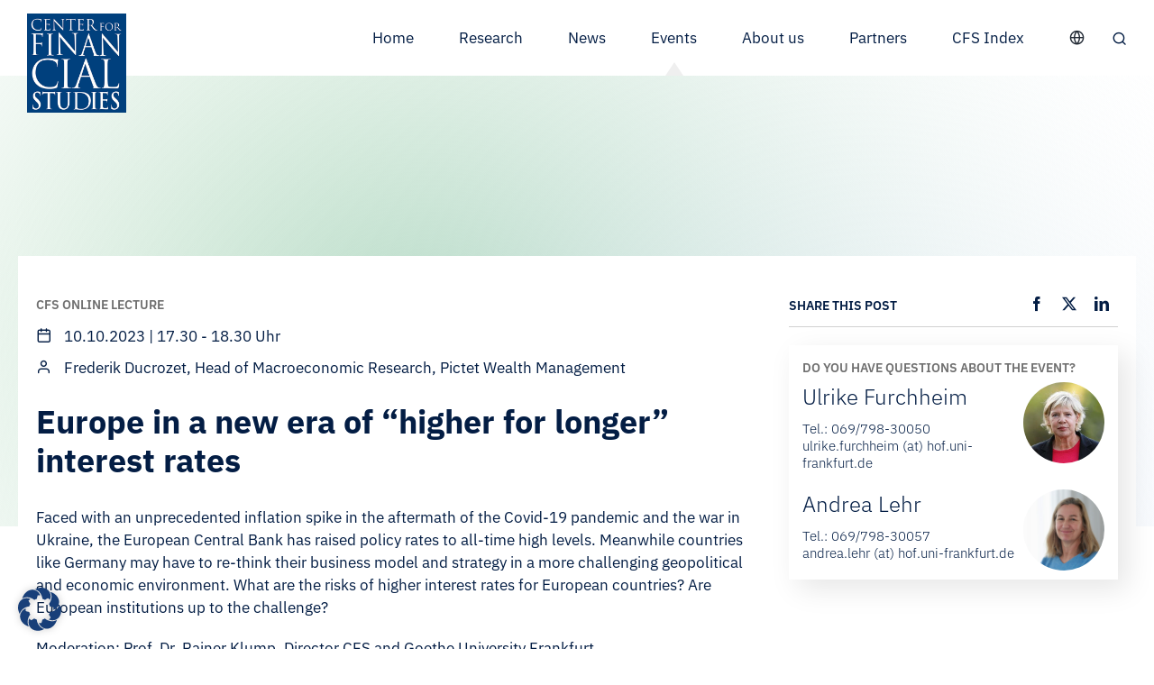

--- FILE ---
content_type: text/html; charset=UTF-8
request_url: https://gfk-cfs.de/en/events/event-archive/2023/europe-in-a-new-era-of-higher-for-longer-interest-rates/
body_size: 16972
content:
<!DOCTYPE html>
<html class="avada-html-layout-wide avada-html-header-position-top avada-is-100-percent-template" lang="en-US">
<head>
	<meta http-equiv="X-UA-Compatible" content="IE=edge" />
	<meta http-equiv="Content-Type" content="text/html; charset=utf-8"/>
	<meta name="viewport" content="width=device-width, initial-scale=1" />
	<style id="awlb-live-editor">.fusion-builder-live .fusion-builder-live-toolbar .fusion-toolbar-nav > li.fusion-branding .fusion-builder-logo-wrapper .fusiona-avada-logo {background: url( https://gfk-cfs.de/media/2021/12/cfs-logo.jpg ) no-repeat center !important;
				background-size: contain !important;
				width: 30px;
				height: 30px;}.fusion-builder-live .fusion-builder-live-toolbar .fusion-toolbar-nav > li.fusion-branding .fusion-builder-logo-wrapper .fusiona-avada-logo:before {
					display: none;
				}</style><meta name='robots' content='index, follow, max-image-preview:large, max-snippet:-1, max-video-preview:-1' />
<link rel="alternate" hreflang="en" href="https://gfk-cfs.de/en/events/event-archive/2023/europe-in-a-new-era-of-higher-for-longer-interest-rates/" />
<link rel="alternate" hreflang="de" href="https://gfk-cfs.de/events/veranstaltungsarchiv/2023/europe-in-a-new-era-of-higher-for-longer-interest-rates/" />
<link rel="alternate" hreflang="x-default" href="https://gfk-cfs.de/events/veranstaltungsarchiv/2023/europe-in-a-new-era-of-higher-for-longer-interest-rates/" />

	<!-- This site is optimized with the Yoast SEO plugin v22.8 - https://yoast.com/wordpress/plugins/seo/ -->
	<title>Europe in a new era of “higher for longer” interest rates - Center for Financial Studies</title>
	<link rel="canonical" href="https://gfk-cfs.de/en/events/event-archive/2023/europe-in-a-new-era-of-higher-for-longer-interest-rates/" />
	<meta property="og:locale" content="en_US" />
	<meta property="og:type" content="article" />
	<meta property="og:title" content="Europe in a new era of “higher for longer” interest rates - Center for Financial Studies" />
	<meta property="og:description" content="Faced with an unprecedented inflation spike in the aftermath of [&hellip;]" />
	<meta property="og:url" content="https://gfk-cfs.de/en/events/event-archive/2023/europe-in-a-new-era-of-higher-for-longer-interest-rates/" />
	<meta property="og:site_name" content="Center for Financial Studies" />
	<meta property="article:published_time" content="2023-09-20T07:39:51+00:00" />
	<meta property="article:modified_time" content="2023-10-11T08:18:37+00:00" />
	<meta name="author" content="Ulrike Furchheim" />
	<meta name="twitter:card" content="summary_large_image" />
	<meta name="twitter:label1" content="Written by" />
	<meta name="twitter:data1" content="Ulrike Furchheim" />
	<meta name="twitter:label2" content="Est. reading time" />
	<meta name="twitter:data2" content="1 minute" />
	<script type="application/ld+json" class="yoast-schema-graph">{"@context":"https://schema.org","@graph":[{"@type":"WebPage","@id":"https://gfk-cfs.de/en/events/event-archive/2023/europe-in-a-new-era-of-higher-for-longer-interest-rates/","url":"https://gfk-cfs.de/en/events/event-archive/2023/europe-in-a-new-era-of-higher-for-longer-interest-rates/","name":"Europe in a new era of “higher for longer” interest rates - Center for Financial Studies","isPartOf":{"@id":"https://gfk-cfs.de/en/#website"},"datePublished":"2023-09-20T07:39:51+00:00","dateModified":"2023-10-11T08:18:37+00:00","author":{"@id":"https://gfk-cfs.de/en/#/schema/person/f0882e1135c0d5e2334dc6dec2de9f9c"},"breadcrumb":{"@id":"https://gfk-cfs.de/en/events/event-archive/2023/europe-in-a-new-era-of-higher-for-longer-interest-rates/#breadcrumb"},"inLanguage":"en-US","potentialAction":[{"@type":"ReadAction","target":["https://gfk-cfs.de/en/events/event-archive/2023/europe-in-a-new-era-of-higher-for-longer-interest-rates/"]}]},{"@type":"BreadcrumbList","@id":"https://gfk-cfs.de/en/events/event-archive/2023/europe-in-a-new-era-of-higher-for-longer-interest-rates/#breadcrumb","itemListElement":[{"@type":"ListItem","position":1,"name":"Startseite","item":"https://gfk-cfs.de/en/"},{"@type":"ListItem","position":2,"name":"Europe in a new era of “higher for longer” interest rates"}]},{"@type":"WebSite","@id":"https://gfk-cfs.de/en/#website","url":"https://gfk-cfs.de/en/","name":"Center for Financial Studies","description":"unabhängige Forschung in wichtigen Bereichen der Finanzen","potentialAction":[{"@type":"SearchAction","target":{"@type":"EntryPoint","urlTemplate":"https://gfk-cfs.de/en/?s={search_term_string}"},"query-input":"required name=search_term_string"}],"inLanguage":"en-US"},{"@type":"Person","@id":"https://gfk-cfs.de/en/#/schema/person/f0882e1135c0d5e2334dc6dec2de9f9c","name":"Ulrike Furchheim","url":"https://gfk-cfs.de/en/author/furchheim/"}]}</script>
	<!-- / Yoast SEO plugin. -->


<link rel="alternate" type="application/rss+xml" title="Center for Financial Studies &raquo; Feed" href="https://gfk-cfs.de/en/feed/" />
<link rel="alternate" type="application/rss+xml" title="Center for Financial Studies &raquo; Comments Feed" href="https://gfk-cfs.de/en/comments/feed/" />
					<link rel="shortcut icon" href="https://gfk-cfs.de/wp-content/uploads/2021/12/icon64.png" type="image/x-icon" />
		
		
		
				<link rel="alternate" type="application/rss+xml" title="Center for Financial Studies &raquo; Europe in a new era of “higher for longer” interest rates Comments Feed" href="https://gfk-cfs.de/en/events/event-archive/2023/europe-in-a-new-era-of-higher-for-longer-interest-rates/feed/" />
<link rel='stylesheet' id='wpml-blocks-css' href='https://gfk-cfs.de/wp-content/plugins/sitepress-multilingual-cms/dist/css/blocks/styles.css?ver=4.6.11' type='text/css' media='all' />
<link rel='stylesheet' id='wpml-legacy-horizontal-list-0-css' href='https://gfk-cfs.de/wp-content/plugins/sitepress-multilingual-cms/templates/language-switchers/legacy-list-horizontal/style.min.css?ver=1' type='text/css' media='all' />
<link rel='stylesheet' id='wpml-legacy-vertical-list-0-css' href='https://gfk-cfs.de/wp-content/plugins/sitepress-multilingual-cms/templates/language-switchers/legacy-list-vertical/style.min.css?ver=1' type='text/css' media='all' />
<link rel='stylesheet' id='tc-caf-pro-common-style-css' href='https://gfk-cfs.de/wp-content/plugins/category-ajax-filter-pro/assets/css/common/common.css?ver=8.8.2' type='text/css' media='all' />
<link rel='stylesheet' id='borlabs-cookie-css' href='https://gfk-cfs.de/wp-content/cache/borlabs-cookie/borlabs-cookie_1_en.css?ver=2.2.67-14' type='text/css' media='all' />
<link rel='stylesheet' id='child-style-css' href='https://gfk-cfs.de/wp-content/themes/cfs-theme/style.css?ver=6.5.4' type='text/css' media='all' />
<link rel='stylesheet' id='fusion-dynamic-css-css' href='https://gfk-cfs.de/media/fusion-styles/9ea12987efd949a3164d6b9775428b6e.min.css?ver=3.11.7' type='text/css' media='all' />
<script type="text/javascript" src="https://gfk-cfs.de/wp-includes/js/jquery/jquery.min.js?ver=3.7.1" id="jquery-core-js"></script>
<script type="text/javascript" id="wpml-cookie-js-extra">
/* <![CDATA[ */
var wpml_cookies = {"wp-wpml_current_language":{"value":"en","expires":1,"path":"\/"}};
var wpml_cookies = {"wp-wpml_current_language":{"value":"en","expires":1,"path":"\/"}};
/* ]]> */
</script>
<script type="text/javascript" src="https://gfk-cfs.de/wp-content/plugins/sitepress-multilingual-cms/res/js/cookies/language-cookie.js?ver=4.6.11" id="wpml-cookie-js" defer="defer" data-wp-strategy="defer"></script>
<script type="text/javascript" id="tc-caf-frontend-scripts-pro-js-extra">
/* <![CDATA[ */
var tc_caf_ajax = {"ajax_url":"https:\/\/gfk-cfs.de\/wp-admin\/admin-ajax.php","nonce":"6e3c0d651c","plugin_path":"https:\/\/gfk-cfs.de\/wp-content\/plugins\/category-ajax-filter-pro\/"};
var tc_caf_ajax = {"ajax_url":"https:\/\/gfk-cfs.de\/wp-admin\/admin-ajax.php","nonce":"6e3c0d651c","plugin_path":"https:\/\/gfk-cfs.de\/wp-content\/plugins\/category-ajax-filter-pro\/"};
/* ]]> */
</script>
<script type="text/javascript" src="https://gfk-cfs.de/wp-content/plugins/category-ajax-filter-pro/assets/js/script.js?ver=8.8.2" id="tc-caf-frontend-scripts-pro-js"></script>
<link rel="https://api.w.org/" href="https://gfk-cfs.de/en/wp-json/" /><link rel="alternate" type="application/json" href="https://gfk-cfs.de/en/wp-json/wp/v2/posts/10809" /><link rel="EditURI" type="application/rsd+xml" title="RSD" href="https://gfk-cfs.de/xmlrpc.php?rsd" />
<meta name="generator" content="WordPress 6.5.4" />
<link rel='shortlink' href='https://gfk-cfs.de/en/?p=10809' />
<link rel="alternate" type="application/json+oembed" href="https://gfk-cfs.de/en/wp-json/oembed/1.0/embed?url=https%3A%2F%2Fgfk-cfs.de%2Fen%2Fevents%2Fevent-archive%2F2023%2Feurope-in-a-new-era-of-higher-for-longer-interest-rates%2F" />
<link rel="alternate" type="text/xml+oembed" href="https://gfk-cfs.de/en/wp-json/oembed/1.0/embed?url=https%3A%2F%2Fgfk-cfs.de%2Fen%2Fevents%2Fevent-archive%2F2023%2Feurope-in-a-new-era-of-higher-for-longer-interest-rates%2F&#038;format=xml" />
<meta name="generator" content="WPML ver:4.6.11 stt:1,3;" />
<link rel="preload" href="https://gfk-cfs.de/wp-content/themes/Avada/includes/lib/assets/fonts/icomoon/awb-icons.woff" as="font" type="font/woff" crossorigin><link rel="preload" href="//gfk-cfs.de/wp-content/themes/Avada/includes/lib/assets/fonts/fontawesome/webfonts/fa-solid-900.woff2" as="font" type="font/woff2" crossorigin><link rel="preload" href="https://gfk-cfs.de/media/fusion-icons/CFS-Icons-v1-0/fonts/CFS-Icons.ttf?ktb2gi" as="font" type="font/ttf" crossorigin><style type="text/css" id="css-fb-visibility">@media screen and (max-width: 640px){.fusion-no-small-visibility{display:none !important;}body .sm-text-align-center{text-align:center !important;}body .sm-text-align-left{text-align:left !important;}body .sm-text-align-right{text-align:right !important;}body .sm-flex-align-center{justify-content:center !important;}body .sm-flex-align-flex-start{justify-content:flex-start !important;}body .sm-flex-align-flex-end{justify-content:flex-end !important;}body .sm-mx-auto{margin-left:auto !important;margin-right:auto !important;}body .sm-ml-auto{margin-left:auto !important;}body .sm-mr-auto{margin-right:auto !important;}body .fusion-absolute-position-small{position:absolute;top:auto;width:100%;}.awb-sticky.awb-sticky-small{ position: sticky; top: var(--awb-sticky-offset,0); }}@media screen and (min-width: 641px) and (max-width: 1024px){.fusion-no-medium-visibility{display:none !important;}body .md-text-align-center{text-align:center !important;}body .md-text-align-left{text-align:left !important;}body .md-text-align-right{text-align:right !important;}body .md-flex-align-center{justify-content:center !important;}body .md-flex-align-flex-start{justify-content:flex-start !important;}body .md-flex-align-flex-end{justify-content:flex-end !important;}body .md-mx-auto{margin-left:auto !important;margin-right:auto !important;}body .md-ml-auto{margin-left:auto !important;}body .md-mr-auto{margin-right:auto !important;}body .fusion-absolute-position-medium{position:absolute;top:auto;width:100%;}.awb-sticky.awb-sticky-medium{ position: sticky; top: var(--awb-sticky-offset,0); }}@media screen and (min-width: 1025px){.fusion-no-large-visibility{display:none !important;}body .lg-text-align-center{text-align:center !important;}body .lg-text-align-left{text-align:left !important;}body .lg-text-align-right{text-align:right !important;}body .lg-flex-align-center{justify-content:center !important;}body .lg-flex-align-flex-start{justify-content:flex-start !important;}body .lg-flex-align-flex-end{justify-content:flex-end !important;}body .lg-mx-auto{margin-left:auto !important;margin-right:auto !important;}body .lg-ml-auto{margin-left:auto !important;}body .lg-mr-auto{margin-right:auto !important;}body .fusion-absolute-position-large{position:absolute;top:auto;width:100%;}.awb-sticky.awb-sticky-large{ position: sticky; top: var(--awb-sticky-offset,0); }}</style><style type="text/css" id="fusion-branding-style">#wpadminbar .avada-menu > .ab-item:before,#wpadminbar > #wp-toolbar #wp-admin-bar-fb-edit > .ab-item:before {background: url( https://gfk-cfs.de/media/2021/12/icon64.png ) no-repeat center !important;background-size: auto !important;content: "" !important;
						padding: 2px 0;
						width: 20px;
						height: 20px;
						background-size: contain !important;}</style><style type="text/css">.recentcomments a{display:inline !important;padding:0 !important;margin:0 !important;}</style>		<script type="text/javascript">
			var doc = document.documentElement;
			doc.setAttribute( 'data-useragent', navigator.userAgent );
		</script>
		
	</head>

<body class="post-template-default single single-post postid-10809 single-format-standard fusion-image-hovers fusion-pagination-sizing fusion-button_type-flat fusion-button_span-no fusion-button_gradient-linear avada-image-rollover-circle-yes avada-image-rollover-yes avada-image-rollover-direction-left fusion-body ltr fusion-sticky-header no-mobile-slidingbar no-mobile-totop avada-has-rev-slider-styles fusion-disable-outline fusion-sub-menu-slide mobile-logo-pos-left layout-wide-mode avada-has-boxed-modal-shadow- layout-scroll-offset-full avada-has-zero-margin-offset-top fusion-top-header menu-text-align-center mobile-menu-design-modern fusion-show-pagination-text fusion-header-layout-v1 avada-responsive avada-footer-fx-none avada-menu-highlight-style-arrow fusion-search-form-clean fusion-main-menu-search-overlay fusion-avatar-circle avada-dropdown-styles avada-blog-layout-large avada-blog-archive-layout-large avada-header-shadow-no avada-menu-icon-position-left avada-has-megamenu-shadow avada-has-mobile-menu-search avada-has-main-nav-search-icon avada-has-megamenu-item-divider avada-has-breadcrumb-mobile-hidden avada-has-titlebar-bar_and_content avada-header-border-color-full-transparent avada-has-pagination-width_height avada-flyout-menu-direction-fade avada-ec-views-v1" data-awb-post-id="10809">
		<a class="skip-link screen-reader-text" href="#content">Skip to content</a>

	<div id="boxed-wrapper">
		
		<div id="wrapper" class="fusion-wrapper">
			<div id="home" style="position:relative;top:-1px;"></div>
							
					
			<header class="fusion-header-wrapper">
				<div class="fusion-header-v1 fusion-logo-alignment fusion-logo-left fusion-sticky-menu- fusion-sticky-logo- fusion-mobile-logo-  fusion-mobile-menu-design-modern">
					<div class="fusion-header-sticky-height"></div>
<div class="fusion-header">
	<div class="fusion-row">
					<div class="fusion-logo" data-margin-top="15px" data-margin-bottom="0px" data-margin-left="0px" data-margin-right="0px">
			<a class="fusion-logo-link"  href="https://gfk-cfs.de/en/" >

						<!-- standard logo -->
			<img src="https://gfk-cfs.de/media/2021/12/cfs-logo.jpg" srcset="https://gfk-cfs.de/media/2021/12/cfs-logo.jpg 1x" width="400" height="400" alt="Center for Financial Studies Logo" data-retina_logo_url="" class="fusion-standard-logo" />

			
					</a>
		</div>		<nav class="fusion-main-menu" aria-label="Main Menu"><div class="fusion-overlay-search">		<form role="search" class="searchform fusion-search-form  fusion-live-search fusion-search-form-clean" method="get" action="https://gfk-cfs.de/en/">
			<div class="fusion-search-form-content">

				
				<div class="fusion-search-field search-field">
					<label><span class="screen-reader-text">Search for:</span>
													<input type="search" class="s fusion-live-search-input" name="s" id="fusion-live-search-input-0" autocomplete="off" placeholder="Search..." required aria-required="true" aria-label="Search..."/>
											</label>
				</div>
				<div class="fusion-search-button search-button">
					<input type="submit" class="fusion-search-submit searchsubmit" aria-label="Search" value="&#xf002;" />
										<div class="fusion-slider-loading"></div>
									</div>

				
			</div>


							<div class="fusion-search-results-wrapper"><div class="fusion-search-results"></div></div>
			
		</form>
		<div class="fusion-search-spacer"></div><a href="#" role="button" aria-label="Close Search" class="fusion-close-search"></a></div><ul id="menu-main-menu-en" class="fusion-menu"><li  id="menu-item-2345"  class="menu-item menu-item-type-post_type menu-item-object-page menu-item-home menu-item-2345"  data-item-id="2345"><a  href="https://gfk-cfs.de/en/" class="fusion-arrow-highlight"><span class="menu-text">Home<span class="fusion-arrow-svg"><svg height="15px" width="20px">
					<path d="M0 0 L10 15 L20 0 Z" fill="#ffffff" />
					</svg></span></span></a></li><li  id="menu-item-2346"  class="menu-item menu-item-type-custom menu-item-object-custom menu-item-has-children menu-item-2346 fusion-megamenu-menu "  data-item-id="2346"><a  href="#" class="fusion-arrow-highlight"><span class="menu-text">Research<span class="fusion-arrow-svg"><svg height="15px" width="20px">
					<path d="M0 0 L10 15 L20 0 Z" fill="#ffffff" />
					</svg></span><span class="fusion-dropdown-svg"><svg height="15px" width="20px">
						<path d="M0 15 L10 0 L20 15 Z" fill="#ffffff"/>
						</svg></span></span></a><div class="fusion-megamenu-wrapper fusion-columns-4 columns-per-row-4 columns-6 col-span-12 fusion-megamenu-fullwidth fusion-megamenu-width-site-width"><div class="row"><div class="fusion-megamenu-holder" style="width:1300px;" data-width="1300px"><ul class="fusion-megamenu fusion-megamenu-border"><li  id="menu-item-2348"  class="menu-item menu-item-type-post_type menu-item-object-page menu-item-2348 fusion-megamenu-submenu menu-item-has-link fusion-megamenu-columns-4 col-lg-3 col-md-3 col-sm-3" ><div class='fusion-megamenu-title'><a class="awb-justify-title" href="https://gfk-cfs.de/en/research/digital-finance/">Digital Finance</a></div></li><li  id="menu-item-2347"  class="menu-item menu-item-type-post_type menu-item-object-page menu-item-2347 fusion-megamenu-submenu menu-item-has-link fusion-megamenu-columns-4 col-lg-3 col-md-3 col-sm-3" ><div class='fusion-megamenu-title'><a class="awb-justify-title" href="https://gfk-cfs.de/en/research/corporate-finance-financial-markets/">Corporate Finance &#038; Financial Markets</a></div></li><li  id="menu-item-2349"  class="menu-item menu-item-type-post_type menu-item-object-page menu-item-2349 fusion-megamenu-submenu menu-item-has-link fusion-megamenu-columns-4 col-lg-3 col-md-3 col-sm-3" ><div class='fusion-megamenu-title'><a class="awb-justify-title" href="https://gfk-cfs.de/en/research/monetary-policy-financial-stability/">Monetary Policy &#038; Financial Stability</a></div></li><li  id="menu-item-2350"  class="menu-item menu-item-type-post_type menu-item-object-page menu-item-2350 fusion-megamenu-submenu menu-item-has-link fusion-megamenu-columns-4 col-lg-3 col-md-3 col-sm-3" ><div class='fusion-megamenu-title'><a class="awb-justify-title" href="https://gfk-cfs.de/en/research/sustainable-finance/">Sustainable Finance</a></div></li></ul><ul class="fusion-megamenu fusion-megamenu-row-2 fusion-megamenu-row-columns-2"><li  id="menu-item-3619"  class="menu-item menu-item-type-taxonomy menu-item-object-category menu-item-3619 fusion-megamenu-submenu menu-item-has-link fusion-megamenu-columns-2 col-lg-6 col-md-6 col-sm-6" ><div class='fusion-megamenu-title'><a class="awb-justify-title" href="https://gfk-cfs.de/en/working-papers/">Working Papers</a></div></li><li  id="menu-item-3618"  class="menu-item menu-item-type-taxonomy menu-item-object-category menu-item-3618 fusion-megamenu-submenu menu-item-has-link fusion-megamenu-columns-2 col-lg-6 col-md-6 col-sm-6" ><div class='fusion-megamenu-title'><a class="awb-justify-title" href="https://gfk-cfs.de/en/other-publications/">Other publications</a></div></li></ul></div><div style="clear:both;"></div></div></div></li><li  id="menu-item-2354"  class="menu-item menu-item-type-taxonomy menu-item-object-category menu-item-has-children menu-item-2354 fusion-megamenu-menu "  data-item-id="2354"><a  href="https://gfk-cfs.de/en/news/" class="fusion-arrow-highlight"><span class="menu-text">News<span class="fusion-arrow-svg"><svg height="15px" width="20px">
					<path d="M0 0 L10 15 L20 0 Z" fill="#ffffff" />
					</svg></span><span class="fusion-dropdown-svg"><svg height="15px" width="20px">
						<path d="M0 15 L10 0 L20 15 Z" fill="#ffffff"/>
						</svg></span></span></a><div class="fusion-megamenu-wrapper fusion-columns-2 columns-per-row-2 columns-2 col-span-12 fusion-megamenu-fullwidth fusion-megamenu-width-site-width"><div class="row"><div class="fusion-megamenu-holder" style="width:1300px;" data-width="1300px"><ul class="fusion-megamenu"><li  id="menu-item-2355"  class="menu-item menu-item-type-taxonomy menu-item-object-category menu-item-2355 fusion-megamenu-submenu menu-item-has-link fusion-megamenu-columns-2 col-lg-6 col-md-6 col-sm-6" ><div class='fusion-megamenu-title'><a class="awb-justify-title" href="https://gfk-cfs.de/en/news/">All News</a></div></li><li  id="menu-item-2512"  class="menu-item menu-item-type-post_type menu-item-object-page menu-item-2512 fusion-megamenu-submenu menu-item-has-link fusion-megamenu-columns-2 col-lg-6 col-md-6 col-sm-6" ><div class='fusion-megamenu-title'><a class="awb-justify-title" href="https://gfk-cfs.de/en/cfs-distribution/">CFS News Distribution</a></div></li></ul></div><div style="clear:both;"></div></div></div></li><li  id="menu-item-2545"  class="menu-item menu-item-type-taxonomy menu-item-object-category current-post-ancestor menu-item-has-children menu-item-2545 fusion-megamenu-menu "  data-item-id="2545"><a  href="https://gfk-cfs.de/en/events/" class="fusion-arrow-highlight"><span class="menu-text">Events<span class="fusion-arrow-svg"><svg height="15px" width="20px">
					<path d="M0 0 L10 15 L20 0 Z" fill="#ffffff" />
					</svg></span><span class="fusion-dropdown-svg"><svg height="15px" width="20px">
						<path d="M0 15 L10 0 L20 15 Z" fill="#ffffff"/>
						</svg></span></span></a><div class="fusion-megamenu-wrapper fusion-columns-4 columns-per-row-4 columns-4 col-span-12 fusion-megamenu-fullwidth fusion-megamenu-width-site-width"><div class="row"><div class="fusion-megamenu-holder" style="width:1300px;" data-width="1300px"><ul class="fusion-megamenu"><li  id="menu-item-2546"  class="menu-item menu-item-type-taxonomy menu-item-object-category current-post-ancestor menu-item-2546 fusion-megamenu-submenu menu-item-has-link fusion-megamenu-columns-4 col-lg-3 col-md-3 col-sm-3" ><div class='fusion-megamenu-title'><a class="awb-justify-title" href="https://gfk-cfs.de/en/events/">All Events</a></div></li><li  id="menu-item-2566"  class="zweiZeilen menu-item menu-item-type-taxonomy menu-item-object-category current-post-ancestor menu-item-2566 fusion-megamenu-submenu menu-item-has-link fusion-megamenu-columns-4 col-lg-3 col-md-3 col-sm-3"  data-classes="zweiZeilen"><div class='fusion-megamenu-title'><a class="awb-justify-title" href="https://gfk-cfs.de/en/events/event-archive/">Event archive<br>(2019-2026)</a></div></li><li  id="menu-item-2550"  class="menu-item menu-item-type-post_type menu-item-object-page menu-item-2550 fusion-megamenu-submenu menu-item-has-link fusion-megamenu-columns-4 col-lg-3 col-md-3 col-sm-3" ><div class='fusion-megamenu-title'><a class="awb-justify-title" href="https://gfk-cfs.de/en/conditions-of-participation-events/">Conditions of Attendance</a></div></li><li  id="menu-item-2674"  class="menu-item menu-item-type-post_type menu-item-object-page menu-item-2674 fusion-megamenu-submenu menu-item-has-link fusion-megamenu-columns-4 col-lg-3 col-md-3 col-sm-3" ><div class='fusion-megamenu-title'><a class="awb-justify-title" href="https://gfk-cfs.de/en/events-registration/">CFS Event Distribution</a></div></li></ul></div><div style="clear:both;"></div></div></div></li><li  id="menu-item-2388"  class="menu-item menu-item-type-custom menu-item-object-custom menu-item-has-children menu-item-2388 fusion-megamenu-menu "  data-item-id="2388"><a  href="/about-us/organization" class="fusion-arrow-highlight"><span class="menu-text">About us<span class="fusion-arrow-svg"><svg height="15px" width="20px">
					<path d="M0 0 L10 15 L20 0 Z" fill="#ffffff" />
					</svg></span><span class="fusion-dropdown-svg"><svg height="15px" width="20px">
						<path d="M0 15 L10 0 L20 15 Z" fill="#ffffff"/>
						</svg></span></span></a><div class="fusion-megamenu-wrapper fusion-columns-4 columns-per-row-4 columns-7 col-span-12 fusion-megamenu-fullwidth fusion-megamenu-width-site-width"><div class="row"><div class="fusion-megamenu-holder" style="width:1300px;" data-width="1300px"><ul class="fusion-megamenu fusion-megamenu-border"><li  id="menu-item-2391"  class="menu-item menu-item-type-post_type menu-item-object-page menu-item-2391 fusion-megamenu-submenu menu-item-has-link fusion-megamenu-columns-4 col-lg-3 col-md-3 col-sm-3" ><div class='fusion-megamenu-title'><a class="awb-justify-title" href="https://gfk-cfs.de/en/about-us/organization/">Organization</a></div></li><li  id="menu-item-2390"  class="menu-item menu-item-type-post_type menu-item-object-page menu-item-2390 fusion-megamenu-submenu menu-item-has-link fusion-megamenu-columns-4 col-lg-3 col-md-3 col-sm-3" ><div class='fusion-megamenu-title'><a class="awb-justify-title" href="https://gfk-cfs.de/en/about-us/board-of-directors/">Board of Directors</a></div></li><li  id="menu-item-2389"  class="menu-item menu-item-type-post_type menu-item-object-page menu-item-2389 fusion-megamenu-submenu menu-item-has-link fusion-megamenu-columns-4 col-lg-3 col-md-3 col-sm-3" ><div class='fusion-megamenu-title'><a class="awb-justify-title" href="https://gfk-cfs.de/en/about-us/board-of-trustees/">Board of Trustees</a></div></li><li  id="menu-item-2425"  class="menu-item menu-item-type-post_type menu-item-object-page menu-item-2425 fusion-megamenu-submenu menu-item-has-link fusion-megamenu-columns-4 col-lg-3 col-md-3 col-sm-3" ><div class='fusion-megamenu-title'><a class="awb-justify-title" href="https://gfk-cfs.de/en/about-us/supporters-members/">Supporters &#038; Members</a></div></li></ul><ul class="fusion-megamenu fusion-megamenu-row-2 fusion-megamenu-row-columns-3"><li  id="menu-item-2476"  class="menu-item menu-item-type-post_type menu-item-object-page menu-item-2476 fusion-megamenu-submenu menu-item-has-link fusion-megamenu-columns-3 col-lg-4 col-md-4 col-sm-4" ><div class='fusion-megamenu-title'><a class="awb-justify-title" href="https://gfk-cfs.de/en/about-us/fellows/">Fellows</a></div></li><li  id="menu-item-2428"  class="menu-item menu-item-type-post_type menu-item-object-page menu-item-2428 fusion-megamenu-submenu menu-item-has-link fusion-megamenu-columns-3 col-lg-4 col-md-4 col-sm-4" ><div class='fusion-megamenu-title'><a class="awb-justify-title" href="https://gfk-cfs.de/en/about-us/chronicle/">Chronicle</a></div></li><li  id="menu-item-2434"  class="menu-item menu-item-type-post_type menu-item-object-page menu-item-2434 fusion-megamenu-submenu menu-item-has-link fusion-megamenu-columns-3 col-lg-4 col-md-4 col-sm-4" ><div class='fusion-megamenu-title'><a class="awb-justify-title" href="https://gfk-cfs.de/en/about-us/deutsche-bank-prize-in-financial-economics/">Deutsche Bank Prize in Financial Economics</a></div></li></ul></div><div style="clear:both;"></div></div></div></li><li  id="menu-item-2539"  class="menu-item menu-item-type-post_type menu-item-object-page menu-item-2539"  data-item-id="2539"><a  href="https://gfk-cfs.de/en/partner/" class="fusion-arrow-highlight"><span class="menu-text">Partners<span class="fusion-arrow-svg"><svg height="15px" width="20px">
					<path d="M0 0 L10 15 L20 0 Z" fill="#ffffff" />
					</svg></span></span></a></li><li  id="menu-item-2483"  class="menu-item menu-item-type-post_type menu-item-object-page menu-item-has-children menu-item-2483 fusion-megamenu-menu "  data-item-id="2483"><a  href="https://gfk-cfs.de/en/cfs-index/" class="fusion-arrow-highlight"><span class="menu-text">CFS Index<span class="fusion-arrow-svg"><svg height="15px" width="20px">
					<path d="M0 0 L10 15 L20 0 Z" fill="#ffffff" />
					</svg></span><span class="fusion-dropdown-svg"><svg height="15px" width="20px">
						<path d="M0 15 L10 0 L20 15 Z" fill="#ffffff"/>
						</svg></span></span></a><div class="fusion-megamenu-wrapper fusion-columns-2 columns-per-row-2 columns-2 col-span-12 fusion-megamenu-fullwidth fusion-megamenu-width-site-width"><div class="row"><div class="fusion-megamenu-holder" style="width:1300px;" data-width="1300px"><ul class="fusion-megamenu"><li  id="menu-item-2488"  class="menu-item menu-item-type-post_type menu-item-object-page menu-item-2488 fusion-megamenu-submenu menu-item-has-link fusion-megamenu-columns-2 col-lg-6 col-md-6 col-sm-6" ><div class='fusion-megamenu-title'><a class="awb-justify-title" href="https://gfk-cfs.de/en/cfs-index/">Index</a></div></li><li  id="menu-item-2489"  class="menu-item menu-item-type-post_type menu-item-object-page menu-item-2489 fusion-megamenu-submenu menu-item-has-link fusion-megamenu-columns-2 col-lg-6 col-md-6 col-sm-6" ><div class='fusion-megamenu-title'><a class="awb-justify-title" href="https://gfk-cfs.de/en/cfs-index/registration-cfs-index/">Registration</a></div></li></ul></div><div style="clear:both;"></div></div></div></li><li  id="menu-item-2352"  class="langswitch menu-item menu-item-type-custom menu-item-object-custom menu-item-has-children menu-item-2352 fusion-megamenu-menu fusion-has-all-widgets"  data-classes="langswitch" data-item-id="2352"><a  href="#" class="fusion-icon-only-link fusion-flex-link fusion-arrow-highlight"><span class="fusion-megamenu-icon"><i class="glyphicon ico-cfsglobe" aria-hidden="true"></i></span><span class="menu-text"><span class="menu-title">Sprache</span><span class="fusion-arrow-svg"><svg height="15px" width="20px">
					<path d="M0 0 L10 15 L20 0 Z" fill="#ffffff" />
					</svg></span><span class="fusion-dropdown-svg"><svg height="15px" width="20px">
						<path d="M0 15 L10 0 L20 15 Z" fill="#ffffff"/>
						</svg></span></span></a><div class="fusion-megamenu-wrapper fusion-columns-1 columns-per-row-1 columns-1 col-span-2"><div class="row"><div class="fusion-megamenu-holder" style="width:216.6658px;" data-width="216.6658px"><ul class="fusion-megamenu"><li  id="menu-item-2353"  class="menu-item menu-item-type-custom menu-item-object-custom menu-item-2353 fusion-megamenu-submenu fusion-megamenu-columns-1 col-lg-12 col-md-12 col-sm-12"  style="width:100%;"><div class='fusion-megamenu-title'><span class="awb-justify-title">Auswahl</span></div><div class="fusion-megamenu-widgets-container second-level-widget"><div id="icl_lang_sel_widget-2" class="widget widget_icl_lang_sel_widget">
<div class="wpml-ls-sidebars-avada-custom-sidebar-sprache wpml-ls wpml-ls-legacy-list-vertical">
	<ul>

					<li class="wpml-ls-slot-avada-custom-sidebar-sprache wpml-ls-item wpml-ls-item-de wpml-ls-first-item wpml-ls-last-item wpml-ls-item-legacy-list-vertical">
				<a href="https://gfk-cfs.de/events/veranstaltungsarchiv/2023/europe-in-a-new-era-of-higher-for-longer-interest-rates/" class="wpml-ls-link">
                                                        <img
            class="wpml-ls-flag"
            src="https://gfk-cfs.de/wp-content/plugins/sitepress-multilingual-cms/res/flags/de.png"
            alt=""
            width=18
            height=12
    /><span class="wpml-ls-native" lang="de">Deutsch</span></a>
			</li>
		
	</ul>
</div>
</div></div></li></ul></div><div style="clear:both;"></div></div></div></li><li class="fusion-custom-menu-item fusion-main-menu-search fusion-search-overlay"><a class="fusion-main-menu-icon" href="#" aria-label="Search" data-title="Search" title="Search" role="button" aria-expanded="false"></a></li></ul></nav>	<div class="fusion-mobile-menu-icons">
							<a href="#" class="fusion-icon awb-icon-bars" aria-label="Toggle mobile menu" aria-expanded="false"></a>
		
					<a href="#" class="fusion-icon awb-icon-search" aria-label="Toggle mobile search"></a>
		
		
			</div>

<nav class="fusion-mobile-nav-holder fusion-mobile-menu-text-align-left" aria-label="Main Menu Mobile"></nav>

		
<div class="fusion-clearfix"></div>
<div class="fusion-mobile-menu-search">
			<form role="search" class="searchform fusion-search-form  fusion-live-search fusion-search-form-clean" method="get" action="https://gfk-cfs.de/en/">
			<div class="fusion-search-form-content">

				
				<div class="fusion-search-field search-field">
					<label><span class="screen-reader-text">Search for:</span>
													<input type="search" class="s fusion-live-search-input" name="s" id="fusion-live-search-input-1" autocomplete="off" placeholder="Search..." required aria-required="true" aria-label="Search..."/>
											</label>
				</div>
				<div class="fusion-search-button search-button">
					<input type="submit" class="fusion-search-submit searchsubmit" aria-label="Search" value="&#xf002;" />
										<div class="fusion-slider-loading"></div>
									</div>

				
			</div>


							<div class="fusion-search-results-wrapper"><div class="fusion-search-results"></div></div>
			
		</form>
		</div>
               <div class="onlymob"><a href="#"><i class="glyphicon ico-cfsglobe" aria-hidden="true"></i></a><div class="langswitchermob">
<div class="wpml-ls-statics-shortcode_actions wpml-ls wpml-ls-legacy-list-horizontal">
	<ul><li class="wpml-ls-slot-shortcode_actions wpml-ls-item wpml-ls-item-de wpml-ls-first-item wpml-ls-last-item wpml-ls-item-legacy-list-horizontal">
				<a href="https://gfk-cfs.de/events/veranstaltungsarchiv/2023/europe-in-a-new-era-of-higher-for-longer-interest-rates/" class="wpml-ls-link">
                                                        <img
            class="wpml-ls-flag"
            src="https://gfk-cfs.de/wp-content/plugins/sitepress-multilingual-cms/res/flags/de.png"
            alt=""
            width=18
            height=12
    /><span class="wpml-ls-native" lang="de">Deutsch</span></a>
			</li></ul>
</div>
</div></div>
			</div>
</div>
				</div>
				<div class="fusion-clearfix"></div>
			</header>
								
							<div id="sliders-container" class="fusion-slider-visibility">
					</div>
				
					
							
			<section class="fusion-page-title-bar fusion-tb-page-title-bar"></section>
						<main id="main" class="clearfix width-100">
				<div class="fusion-row" style="max-width:100%;">

<section id="content" style="width: 100%;">
									<div id="post-10809" class="post-10809 post type-post status-publish format-standard hentry category-162">

				<div class="post-content">
					<div class="fusion-fullwidth fullwidth-box fusion-builder-row-1 fusion-flex-container fusion-parallax-fixed nonhundred-percent-fullwidth non-hundred-percent-height-scrolling fusion-animated fusion-custom-z-index" style="--awb-background-position:center top;--awb-border-radius-top-left:0px;--awb-border-radius-top-right:0px;--awb-border-radius-bottom-right:0px;--awb-border-radius-bottom-left:0px;--awb-z-index:1;--awb-min-height:500px;--awb-min-height-medium:200px;--awb-min-height-small:150px;--awb-background-image:url(&quot;https://gfk-cfs.de/media/bg_events.svg&quot;);--awb-background-size:cover;--awb-flex-wrap:wrap;background-attachment:fixed;" data-animationType="fadeIn" data-animationDuration="0.8" data-animationOffset="top-into-view" ><div class="fusion-builder-row fusion-row fusion-flex-align-items-flex-start fusion-flex-content-wrap" style="max-width:1352px;margin-left: calc(-4% / 2 );margin-right: calc(-4% / 2 );"><div class="fusion-layout-column fusion_builder_column fusion-builder-column-0 fusion_builder_column_1_1 1_1 fusion-flex-column" style="--awb-bg-size:cover;--awb-width-large:100%;--awb-margin-top-large:0px;--awb-spacing-right-large:1.92%;--awb-margin-bottom-large:20px;--awb-spacing-left-large:1.92%;--awb-width-medium:100%;--awb-order-medium:0;--awb-spacing-right-medium:1.92%;--awb-spacing-left-medium:1.92%;--awb-width-small:100%;--awb-order-small:0;--awb-spacing-right-small:1.92%;--awb-spacing-left-small:1.92%;"><div class="fusion-column-wrapper fusion-column-has-shadow fusion-flex-justify-content-flex-start fusion-content-layout-column"></div></div></div></div><div class="fusion-fullwidth fullwidth-box fusion-builder-row-2 fusion-flex-container nonhundred-percent-fullwidth non-hundred-percent-height-scrolling" style="--awb-border-radius-top-left:0px;--awb-border-radius-top-right:0px;--awb-border-radius-bottom-right:0px;--awb-border-radius-bottom-left:0px;--awb-padding-right-medium:0px;--awb-padding-left-medium:0px;--awb-padding-right-small:5px;--awb-padding-left-small:5px;--awb-flex-wrap:wrap;" ><div class="fusion-builder-row fusion-row fusion-flex-align-items-flex-start fusion-flex-content-wrap" style="max-width:1352px;margin-left: calc(-4% / 2 );margin-right: calc(-4% / 2 );"><div class="fusion-layout-column fusion_builder_column fusion-builder-column-1 fusion_builder_column_2_3 2_3 fusion-flex-column minh" style="--awb-padding-top:40px;--awb-padding-right:20px;--awb-padding-left:20px;--awb-padding-top-small:20px;--awb-padding-right-small:15px;--awb-padding-left-small:15px;--awb-bg-color:#ffffff;--awb-bg-color-hover:#ffffff;--awb-bg-size:cover;--awb-width-large:66.666666666667%;--awb-margin-top-large:-300px;--awb-spacing-right-large:0px;--awb-margin-bottom-large:20px;--awb-spacing-left-large:2.88%;--awb-width-medium:100%;--awb-order-medium:0;--awb-margin-top-medium:0;--awb-spacing-right-medium:1.92%;--awb-spacing-left-medium:1.92%;--awb-width-small:100%;--awb-order-small:0;--awb-spacing-right-small:1.92%;--awb-spacing-left-small:1.92%;"><div class="fusion-column-wrapper fusion-column-has-shadow fusion-flex-justify-content-flex-start fusion-content-layout-column"><div class="fusion-text fusion-text-1 fusion-animated fusion-text-no-margin" style="--awb-text-transform:none;" data-animationType="fadeIn" data-animationDuration="0.8" data-animationOffset="top-into-view"><h1 class="newscat">CFS Online Lecture</h1>
</div><div class="fusion-text fusion-text-2 fusion-animated fusion-text-no-margin eventsdate" style="--awb-font-size:17px;--awb-text-transform:none;--awb-text-color:var(--awb-color8);--awb-margin-bottom:25px;--awb-text-font-family:&quot;IBM Plex Sans&quot;;--awb-text-font-style:normal;--awb-text-font-weight:400;" data-animationType="fadeIn" data-animationDuration="0.8" data-animationOffset="top-into-view"><p><i class="fb-icon-element fontawesome-icon ico-cfscalendar circle-no fusion-text-flow" style="color:#031d44;"></i> 10.10.2023 | 17.30 - 18.30 Uhr</p>
<div class="eventperso"><i class="fb-icon-element fontawesome-icon ico-cfsuser circle-no fusion-text-flow" style="color:#031d44;"></i> Frederik Ducrozet, Head of Macroeconomic Research, Pictet Wealth Management
</div>
</div><div class="fusion-title title fusion-title-1 fusion-sep-none fusion-title-text fusion-title-size-two fusion-animated" style="--awb-text-color:var(--awb-color8);--awb-margin-top:0px;--awb-margin-bottom:30px;--awb-margin-bottom-small:25px;--awb-font-size:36px;" data-animationType="fadeIn" data-animationDuration="0.8" data-animationOffset="top-into-view"><h2 class="fusion-title-heading title-heading-left fusion-responsive-typography-calculated" style="font-family:&quot;IBM Plex Sans&quot;;font-style:normal;font-weight:700;margin:0;font-size:1em;--fontSize:36;line-height:1.2;">Europe in a new era of “higher for longer” interest rates</h2></div><div class="fusion-content-tb fusion-content-tb-1 fusion-animated" data-animationType="fadeIn" data-animationDuration="0.8" data-animationOffset="top-into-view"><p>Faced with an unprecedented inflation spike in the aftermath of the Covid-19 pandemic and the war in Ukraine, the European Central Bank has raised policy rates to all-time high levels. Meanwhile countries like Germany may have to re-think their business model and strategy in a more challenging geopolitical and economic environment. What are the risks of higher interest rates for European countries? Are European institutions up to the challenge?</p>
<p>Moderation: Prof. Dr. Rainer Klump, Director CFS and Goethe University Frankfurt</p>
<p>&nbsp;</p>
</div><div class="fusion-text fusion-text-3 fusion-animated" style="--awb-text-transform:none;" data-animationType="fadeIn" data-animationDuration="0.8" data-animationOffset="top-into-view"></div></div></div><div class="fusion-layout-column fusion_builder_column fusion-builder-column-2 awb-sticky awb-sticky-large fusion_builder_column_1_3 1_3 fusion-flex-column fusion-no-small-visibility fusion-no-medium-visibility" style="--awb-padding-top:40px;--awb-padding-right:20px;--awb-padding-bottom:40px;--awb-padding-left:20px;--awb-bg-color:#ffffff;--awb-bg-color-hover:#ffffff;--awb-bg-size:cover;--awb-width-large:33.333333333333%;--awb-margin-top-large:-300px;--awb-spacing-right-large:5.76%;--awb-margin-bottom-large:20px;--awb-spacing-left-large:0px;--awb-width-medium:33.333333333333%;--awb-order-medium:0;--awb-margin-top-medium:0;--awb-spacing-right-medium:5.76%;--awb-spacing-left-medium:0px;--awb-width-small:100%;--awb-order-small:0;--awb-spacing-right-small:1.92%;--awb-spacing-left-small:1.92%;--awb-sticky-offset:80px;"><div class="fusion-column-wrapper fusion-column-has-shadow fusion-flex-justify-content-flex-start fusion-content-layout-column"><div class="fusion-sharing-box fusion-sharing-box-1 fusion-animated has-taglines layout-floated layout-medium-floated layout-small-stacked" style="background-color:rgba(255,255,255,0);padding:0;border-color:rgba(204,204,204,0.9);--awb-margin-top:0px;--awb-margin-bottom:20px;--awb-border-bottom:1px;--awb-separator-border-color:#cccccc;--awb-separator-border-sizes:0px;--awb-layout:row;--awb-alignment-small:space-between;--awb-stacked-align-small:center;" data-animationType="fadeIn" data-animationDuration="0.8" data-animationOffset="top-into-view" data-title="Europe in a new era of “higher for longer” interest rates" data-description="Faced with an unprecedented inflation spike in the aftermath of the Covid-19 pandemic and the war in Ukraine, the European Central Bank has raised policy rates to all-time high levels. Meanwhile countries like Germany may have to re-think their business model and strategy in a more challenging geopolitical and economic environment. What are the risks" data-link="https://gfk-cfs.de/en/events/event-archive/2023/europe-in-a-new-era-of-higher-for-longer-interest-rates/"><h4 class="tagline" style="color:#031d44;">Share this post</h4><div class="fusion-social-networks sharingbox-shortcode-icon-wrapper sharingbox-shortcode-icon-wrapper-1"><span><a href="https://www.facebook.com/sharer.php?u=https%3A%2F%2Fgfk-cfs.de%2Fen%2Fevents%2Fevent-archive%2F2023%2Feurope-in-a-new-era-of-higher-for-longer-interest-rates%2F&amp;t=Europe%20in%20a%20new%20era%20of%20%E2%80%9Chigher%20for%20longer%E2%80%9D%20interest%20rates" target="_blank" rel="noreferrer" title="Facebook" aria-label="Facebook" data-placement="top" data-toggle="tooltip" data-title="Facebook"><i class="fusion-social-network-icon fusion-tooltip fusion-facebook awb-icon-facebook" style="color:#031D44;" aria-hidden="true"></i></a></span><span><a href="https://twitter.com/share?text=Europe%20in%20a%20new%20era%20of%20%E2%80%9Chigher%20for%20longer%E2%80%9D%20interest%20rates&amp;url=https%3A%2F%2Fgfk-cfs.de%2Fen%2Fevents%2Fevent-archive%2F2023%2Feurope-in-a-new-era-of-higher-for-longer-interest-rates%2F" target="_blank" rel="noopener noreferrer" title="X" aria-label="X" data-placement="top" data-toggle="tooltip" data-title="X"><i class="fusion-social-network-icon fusion-tooltip fusion-twitter awb-icon-twitter" style="color:#031D44;" aria-hidden="true"></i></a></span><span><a href="https://www.linkedin.com/shareArticle?mini=true&amp;url=https%3A%2F%2Fgfk-cfs.de%2Fen%2Fevents%2Fevent-archive%2F2023%2Feurope-in-a-new-era-of-higher-for-longer-interest-rates%2F&amp;title=Europe%20in%20a%20new%20era%20of%20%E2%80%9Chigher%20for%20longer%E2%80%9D%20interest%20rates&amp;summary=Faced%20with%20an%20unprecedented%20inflation%20spike%20in%20the%20aftermath%20of%20the%20Covid-19%20pandemic%20and%20the%20war%20in%20Ukraine%2C%20the%20European%20Central%20Bank%20has%20raised%20policy%20rates%20to%20all-time%20high%20levels.%20Meanwhile%20countries%20like%20Germany%20may%20have%20to%20re-think%20their%20business%20model%20and%20strategy%20in%20a%20more%20challenging%20geopolitical%20and%20economic%20environment.%20What%20are%20the%20risks" target="_blank" rel="noopener noreferrer" title="LinkedIn" aria-label="LinkedIn" data-placement="top" data-toggle="tooltip" data-title="LinkedIn"><i class="fusion-social-network-icon fusion-tooltip fusion-linkedin awb-icon-linkedin" style="color:#031D44;" aria-hidden="true"></i></a></span></div></div><div class="fusion-builder-row fusion-builder-row-inner fusion-row fusion-flex-align-items-flex-start fusion-flex-content-wrap" style="width:104% !important;max-width:104% !important;margin-left: calc(-4% / 2 );margin-right: calc(-4% / 2 );"><div class="fusion-layout-column fusion_builder_column_inner fusion-builder-nested-column-0 fusion_builder_column_inner_1_1 1_1 fusion-flex-column fusion-animated" style="--awb-padding-top:15px;--awb-padding-right:15px;--awb-padding-left:15px;--awb-bg-color:#ffffff;--awb-bg-color-hover:#ffffff;--awb-bg-size:cover;--awb-box-shadow:10px 10px 30px 0px rgba(0,0,0,0.1);;--awb-width-large:100%;--awb-margin-top-large:0px;--awb-spacing-right-large:1.92%;--awb-margin-bottom-large:20px;--awb-spacing-left-large:1.92%;--awb-width-medium:100%;--awb-order-medium:0;--awb-spacing-right-medium:1.92%;--awb-spacing-left-medium:1.92%;--awb-width-small:100%;--awb-order-small:0;--awb-spacing-right-small:1.92%;--awb-spacing-left-small:1.92%;" data-animationType="fadeIn" data-animationDuration="0.8" data-animationOffset="top-into-view"><div class="fusion-column-wrapper fusion-column-has-shadow fusion-flex-justify-content-flex-start fusion-content-layout-column"><div class="fusion-text fusion-text-4 fusion-text-no-margin" style="--awb-font-size:14px;--awb-text-transform:uppercase;--awb-text-color:#707070;--awb-margin-bottom:5px;--awb-text-font-family:&quot;IBM Plex Sans&quot;;--awb-text-font-style:normal;--awb-text-font-weight:600;"><p>Do you have questions about the event?</p>
</div><div class="fusion-person person fusion-person-left fusion-person-1 fusion-person-icon-top" style="--awb-pic-style-color:#000000;--awb-pic-borderradius:50%;--awb-margin-top:0px;--awb-margin-right:0px;--awb-margin-bottom:0px;--awb-margin-left:0px;--awb-social-box-border-top:0px;--awb-social-box-border-right:0px;--awb-social-box-border-bottom:0px;--awb-social-box-border-left:0px;--awb-social-box-border-color:var(--awb-color3);--awb-social-box-border-color-hover:var(--awb-color4);--awb-social-box-colors-hover:rgba(242,243,245,0.8);--awb-social-icon-boxed-colors:#f2f3f5;--awb-social-icon-colors:#9ea0a4;--awb-social-icon-colors-hover:rgba(158,160,164,0.8);"><div class="person-shortcode-image-wrapper"><div class="person-image-container hover-type-none person-rounded-overflow" style="-webkit-border-radius:50%;-moz-border-radius:50%;border-radius:50%;border:0px solid #e2e2e2;-webkit-border-radius:50%;-moz-border-radius:50%;border-radius:50%;"><img fetchpriority="high" decoding="async" class="person-img img-responsive wp-image-2071" width="306" height="306" src="https://gfk-cfs.de/media/CFS-2431_Ulrike-Furchheim-e1641468662849.jpg" alt="Ulrike Furchheim" srcset="https://gfk-cfs.de/media/CFS-2431_Ulrike-Furchheim-e1641468662849-200x200.jpg 200w, https://gfk-cfs.de/media/CFS-2431_Ulrike-Furchheim-e1641468662849.jpg 306w" sizes="(max-width: 640px) 100vw, 306px" /></div></div><div class="person-desc"><div class="person-author"><div class="person-author-wrapper"><span class="person-name">Ulrike Furchheim</span><span class="person-title"></span></div></div><div class="person-content fusion-clearfix">Tel.: <a href="tel:06979830050">069/798-30050</a><br />
<a href="mailto:ulrike.furchheim@hof.uni-frankfurt.de">ulrike.furchheim (at) hof.uni-frankfurt.de</a></div></div></div>
<div class="fusion-person person fusion-person-left fusion-person-2 fusion-person-icon-top" style="--awb-pic-style-color:#000000;--awb-pic-borderradius:50%;--awb-margin-top:0px;--awb-margin-right:0px;--awb-margin-bottom:0px;--awb-margin-left:0px;--awb-social-box-border-top:0px;--awb-social-box-border-right:0px;--awb-social-box-border-bottom:0px;--awb-social-box-border-left:0px;--awb-social-box-border-color:var(--awb-color3);--awb-social-box-border-color-hover:var(--awb-color4);--awb-social-box-colors-hover:rgba(242,243,245,0.8);--awb-social-icon-boxed-colors:#f2f3f5;--awb-social-icon-colors:#9ea0a4;--awb-social-icon-colors-hover:rgba(158,160,164,0.8);"><div class="person-shortcode-image-wrapper"><div class="person-image-container hover-type-none person-rounded-overflow" style="-webkit-border-radius:50%;-moz-border-radius:50%;border-radius:50%;border:0px solid #e2e2e2;-webkit-border-radius:50%;-moz-border-radius:50%;border-radius:50%;"><img decoding="async" class="person-img img-responsive wp-image-11320" width="400" height="400" src="https://gfk-cfs.de/media/Lehr_Portrait_1-1-400x400.jpg" alt="Andrea Lehr" srcset="https://gfk-cfs.de/media/Lehr_Portrait_1-1-66x66.jpg 66w, https://gfk-cfs.de/media/Lehr_Portrait_1-1-400x400.jpg 400w" sizes="(max-width: 400px) 100vw, 400px" /></div></div><div class="person-desc"><div class="person-author"><div class="person-author-wrapper"><span class="person-name">Andrea Lehr</span><span class="person-title"></span></div></div><div class="person-content fusion-clearfix">Tel.: <a href="tel:06979830057">069/798-30057</a><br />
<a href="mailto:andrea.lehr@hof.uni-frankfurt.de">andrea.lehr (at) hof.uni-frankfurt.de</a></div></div></div>
</div></div></div></div></div><div class="fusion-layout-column fusion_builder_column fusion-builder-column-3 fusion_builder_column_1_1 1_1 fusion-flex-column fusion-no-large-visibility fusion-animated" style="--awb-padding-top:40px;--awb-padding-right:20px;--awb-padding-bottom:40px;--awb-padding-left:20px;--awb-padding-top-small:20px;--awb-padding-right-small:15px;--awb-padding-bottom-small:20px;--awb-padding-left-small:15px;--awb-bg-color:#ffffff;--awb-bg-color-hover:#ffffff;--awb-bg-size:cover;--awb-width-large:100%;--awb-margin-top-large:0px;--awb-spacing-right-large:1.92%;--awb-margin-bottom-large:20px;--awb-spacing-left-large:1.92%;--awb-width-medium:100%;--awb-order-medium:0;--awb-spacing-right-medium:1.92%;--awb-spacing-left-medium:1.92%;--awb-width-small:100%;--awb-order-small:0;--awb-spacing-right-small:1.92%;--awb-spacing-left-small:1.92%;" data-animationType="fadeIn" data-animationDuration="0.8" data-animationOffset="top-into-view"><div class="fusion-column-wrapper fusion-column-has-shadow fusion-flex-justify-content-flex-start fusion-content-layout-column"><div class="fusion-sharing-box fusion-sharing-box-2 has-taglines layout-floated layout-medium-floated layout-small-stacked" style="background-color:rgba(255,255,255,0);padding:0;border-color:rgba(204,204,204,0.9);--awb-margin-top:0px;--awb-margin-bottom:20px;--awb-border-bottom:1px;--awb-separator-border-color:#cccccc;--awb-separator-border-sizes:0px;--awb-layout:row;--awb-alignment-small:center;--awb-stacked-align-small:center;" data-title="Europe in a new era of “higher for longer” interest rates" data-description="Faced with an unprecedented inflation spike in the aftermath of the Covid-19 pandemic and the war in Ukraine, the European Central Bank has raised policy rates to all-time high levels. Meanwhile countries like Germany may have to re-think their business model and strategy in a more challenging geopolitical and economic environment. What are the risks" data-link="https://gfk-cfs.de/en/events/event-archive/2023/europe-in-a-new-era-of-higher-for-longer-interest-rates/"><h4 class="tagline" style="color:#031d44;">Share this post</h4><div class="fusion-social-networks sharingbox-shortcode-icon-wrapper sharingbox-shortcode-icon-wrapper-2"><span><a href="https://www.facebook.com/sharer.php?u=https%3A%2F%2Fgfk-cfs.de%2Fen%2Fevents%2Fevent-archive%2F2023%2Feurope-in-a-new-era-of-higher-for-longer-interest-rates%2F&amp;t=Europe%20in%20a%20new%20era%20of%20%E2%80%9Chigher%20for%20longer%E2%80%9D%20interest%20rates" target="_blank" rel="noreferrer" title="Facebook" aria-label="Facebook" data-placement="top" data-toggle="tooltip" data-title="Facebook"><i class="fusion-social-network-icon fusion-tooltip fusion-facebook awb-icon-facebook" style="color:#031D44;" aria-hidden="true"></i></a></span><span><a href="https://twitter.com/share?text=Europe%20in%20a%20new%20era%20of%20%E2%80%9Chigher%20for%20longer%E2%80%9D%20interest%20rates&amp;url=https%3A%2F%2Fgfk-cfs.de%2Fen%2Fevents%2Fevent-archive%2F2023%2Feurope-in-a-new-era-of-higher-for-longer-interest-rates%2F" target="_blank" rel="noopener noreferrer" title="X" aria-label="X" data-placement="top" data-toggle="tooltip" data-title="X"><i class="fusion-social-network-icon fusion-tooltip fusion-twitter awb-icon-twitter" style="color:#031D44;" aria-hidden="true"></i></a></span><span><a href="https://www.linkedin.com/shareArticle?mini=true&amp;url=https%3A%2F%2Fgfk-cfs.de%2Fen%2Fevents%2Fevent-archive%2F2023%2Feurope-in-a-new-era-of-higher-for-longer-interest-rates%2F&amp;title=Europe%20in%20a%20new%20era%20of%20%E2%80%9Chigher%20for%20longer%E2%80%9D%20interest%20rates&amp;summary=Faced%20with%20an%20unprecedented%20inflation%20spike%20in%20the%20aftermath%20of%20the%20Covid-19%20pandemic%20and%20the%20war%20in%20Ukraine%2C%20the%20European%20Central%20Bank%20has%20raised%20policy%20rates%20to%20all-time%20high%20levels.%20Meanwhile%20countries%20like%20Germany%20may%20have%20to%20re-think%20their%20business%20model%20and%20strategy%20in%20a%20more%20challenging%20geopolitical%20and%20economic%20environment.%20What%20are%20the%20risks" target="_blank" rel="noopener noreferrer" title="LinkedIn" aria-label="LinkedIn" data-placement="top" data-toggle="tooltip" data-title="LinkedIn"><i class="fusion-social-network-icon fusion-tooltip fusion-linkedin awb-icon-linkedin" style="color:#031D44;" aria-hidden="true"></i></a></span></div></div><div class="fusion-builder-row fusion-builder-row-inner fusion-row fusion-flex-align-items-flex-start fusion-flex-content-wrap" style="width:104% !important;max-width:104% !important;margin-left: calc(-4% / 2 );margin-right: calc(-4% / 2 );"><div class="fusion-layout-column fusion_builder_column_inner fusion-builder-nested-column-1 fusion_builder_column_inner_1_1 1_1 fusion-flex-column" style="--awb-padding-top:15px;--awb-padding-right:15px;--awb-padding-left:15px;--awb-bg-color:#ffffff;--awb-bg-color-hover:#ffffff;--awb-bg-size:cover;--awb-box-shadow:10px 10px 30px 0px rgba(0,0,0,0.1);;--awb-width-large:100%;--awb-margin-top-large:0px;--awb-spacing-right-large:1.92%;--awb-margin-bottom-large:20px;--awb-spacing-left-large:1.92%;--awb-width-medium:100%;--awb-order-medium:0;--awb-spacing-right-medium:1.92%;--awb-spacing-left-medium:1.92%;--awb-width-small:100%;--awb-order-small:0;--awb-spacing-right-small:1.92%;--awb-spacing-left-small:1.92%;"><div class="fusion-column-wrapper fusion-column-has-shadow fusion-flex-justify-content-flex-start fusion-content-layout-column"><div class="fusion-text fusion-text-5 fusion-text-no-margin" style="--awb-font-size:14px;--awb-text-transform:uppercase;--awb-text-color:#707070;--awb-margin-bottom:5px;--awb-text-font-family:&quot;IBM Plex Sans&quot;;--awb-text-font-style:normal;--awb-text-font-weight:600;"><p>Do you have questions about the event?</p>
</div><div class="fusion-person person fusion-person-left fusion-person-3 fusion-person-icon-top" style="--awb-pic-style-color:#000000;--awb-pic-borderradius:50%;--awb-margin-top:0px;--awb-margin-right:0px;--awb-margin-bottom:0px;--awb-margin-left:0px;--awb-social-box-border-top:0px;--awb-social-box-border-right:0px;--awb-social-box-border-bottom:0px;--awb-social-box-border-left:0px;--awb-social-box-border-color:var(--awb-color3);--awb-social-box-border-color-hover:var(--awb-color4);--awb-social-box-colors-hover:rgba(242,243,245,0.8);--awb-social-icon-boxed-colors:#f2f3f5;--awb-social-icon-colors:#9ea0a4;--awb-social-icon-colors-hover:rgba(158,160,164,0.8);"><div class="person-shortcode-image-wrapper"><div class="person-image-container hover-type-none person-rounded-overflow" style="-webkit-border-radius:50%;-moz-border-radius:50%;border-radius:50%;border:0px solid #e2e2e2;-webkit-border-radius:50%;-moz-border-radius:50%;border-radius:50%;"><img decoding="async" class="person-img img-responsive wp-image-2071" width="306" height="306" src="https://gfk-cfs.de/media/CFS-2431_Ulrike-Furchheim-e1641468662849.jpg" alt="Ulrike Furchheim" srcset="https://gfk-cfs.de/media/CFS-2431_Ulrike-Furchheim-e1641468662849-200x200.jpg 200w, https://gfk-cfs.de/media/CFS-2431_Ulrike-Furchheim-e1641468662849.jpg 306w" sizes="(max-width: 640px) 100vw, 306px" /></div></div><div class="person-desc"><div class="person-author"><div class="person-author-wrapper"><span class="person-name">Ulrike Furchheim</span><span class="person-title"></span></div></div><div class="person-content fusion-clearfix">Tel.: <a href="tel:06979830050">069/798-30050</a><br />
<a href="mailto:ulrike.furchheim@hof.uni-frankfurt.de">ulrike.furchheim (at) hof.uni-frankfurt.de</a></div></div></div>
<div class="fusion-person person fusion-person-left fusion-person-4 fusion-person-icon-top" style="--awb-pic-style-color:#000000;--awb-pic-borderradius:50%;--awb-margin-top:0px;--awb-margin-right:0px;--awb-margin-bottom:0px;--awb-margin-left:0px;--awb-social-box-border-top:0px;--awb-social-box-border-right:0px;--awb-social-box-border-bottom:0px;--awb-social-box-border-left:0px;--awb-social-box-border-color:var(--awb-color3);--awb-social-box-border-color-hover:var(--awb-color4);--awb-social-box-colors-hover:rgba(242,243,245,0.8);--awb-social-icon-boxed-colors:#f2f3f5;--awb-social-icon-colors:#9ea0a4;--awb-social-icon-colors-hover:rgba(158,160,164,0.8);"><div class="person-shortcode-image-wrapper"><div class="person-image-container hover-type-none person-rounded-overflow" style="-webkit-border-radius:50%;-moz-border-radius:50%;border-radius:50%;border:0px solid #e2e2e2;-webkit-border-radius:50%;-moz-border-radius:50%;border-radius:50%;"><img decoding="async" class="person-img img-responsive wp-image-11320" width="400" height="400" src="https://gfk-cfs.de/media/Lehr_Portrait_1-1-400x400.jpg" alt="Andrea Lehr" srcset="https://gfk-cfs.de/media/Lehr_Portrait_1-1-66x66.jpg 66w, https://gfk-cfs.de/media/Lehr_Portrait_1-1-400x400.jpg 400w" sizes="(max-width: 400px) 100vw, 400px" /></div></div><div class="person-desc"><div class="person-author"><div class="person-author-wrapper"><span class="person-name">Andrea Lehr</span><span class="person-title"></span></div></div><div class="person-content fusion-clearfix">Tel.: <a href="tel:06979830057">069/798-30057</a><br />
<a href="mailto:andrea.lehr@hof.uni-frankfurt.de">andrea.lehr (at) hof.uni-frankfurt.de</a></div></div></div>
</div></div></div></div></div></div></div>
				</div>
			</div>
			</section>
						
					</div>  <!-- fusion-row -->
				</main>  <!-- #main -->
				
				
								
					<div class="fusion-tb-footer fusion-footer"><div class="fusion-footer-widget-area fusion-widget-area"><div class="fusion-fullwidth fullwidth-box fusion-builder-row-3 fusion-flex-container nonhundred-percent-fullwidth non-hundred-percent-height-scrolling fusion-animated" style="--link_hover_color: #000000;--link_color: #183f79;--awb-border-radius-top-left:0px;--awb-border-radius-top-right:0px;--awb-border-radius-bottom-right:0px;--awb-border-radius-bottom-left:0px;--awb-padding-bottom:30px;--awb-background-color:#ffffff;--awb-flex-wrap:wrap;" data-animationType="fadeIn" data-animationDuration="0.8" data-animationOffset="top-into-view" ><div class="fusion-builder-row fusion-row fusion-flex-align-items-flex-start fusion-flex-justify-content-space-between fusion-flex-content-wrap" style="max-width:1352px;margin-left: calc(-4% / 2 );margin-right: calc(-4% / 2 );"><div class="fusion-layout-column fusion_builder_column fusion-builder-column-4 fusion_builder_column_1_1 1_1 fusion-flex-column" style="--awb-bg-size:cover;--awb-border-color:rgba(33,64,120,0.25);--awb-border-top:1px;--awb-border-style:solid;--awb-width-large:100%;--awb-margin-top-large:0px;--awb-spacing-right-large:1.92%;--awb-margin-bottom-large:40px;--awb-spacing-left-large:1.92%;--awb-width-medium:100%;--awb-order-medium:0;--awb-spacing-right-medium:1.92%;--awb-spacing-left-medium:1.92%;--awb-width-small:100%;--awb-order-small:0;--awb-spacing-right-small:1.92%;--awb-spacing-left-small:1.92%;"><div class="fusion-column-wrapper fusion-column-has-shadow fusion-flex-justify-content-flex-start fusion-content-layout-column"></div></div><div class="fusion-layout-column fusion_builder_column fusion-builder-column-5 fusion_builder_column_1_4 1_4 fusion-flex-column" style="--awb-bg-size:cover;--awb-width-large:25%;--awb-margin-top-large:0px;--awb-spacing-right-large:7.68%;--awb-margin-bottom-large:20px;--awb-spacing-left-large:7.68%;--awb-width-medium:33.333333333333%;--awb-order-medium:0;--awb-spacing-right-medium:5.76%;--awb-spacing-left-medium:5.76%;--awb-width-small:100%;--awb-order-small:0;--awb-spacing-right-small:1.92%;--awb-spacing-left-small:1.92%;"><div class="fusion-column-wrapper fusion-column-has-shadow fusion-flex-justify-content-flex-start fusion-content-layout-column"><div class="fusion-builder-row fusion-builder-row-inner fusion-row fusion-flex-align-items-flex-start fusion-flex-justify-content-space-between fusion-flex-content-wrap" style="width:104% !important;max-width:104% !important;margin-left: calc(-4% / 2 );margin-right: calc(-4% / 2 );"><div class="fusion-layout-column fusion_builder_column_inner fusion-builder-nested-column-2 fusion_builder_column_inner_1_2 1_2 fusion-flex-column" style="--awb-bg-size:cover;--awb-width-large:50%;--awb-margin-top-large:0px;--awb-spacing-right-large:3.84%;--awb-margin-bottom-large:0px;--awb-spacing-left-large:3.84%;--awb-width-medium:50%;--awb-order-medium:0;--awb-spacing-right-medium:3.84%;--awb-spacing-left-medium:3.84%;--awb-width-small:50%;--awb-order-small:0;--awb-spacing-right-small:3.84%;--awb-spacing-left-small:3.84%;"><div class="fusion-column-wrapper fusion-column-has-shadow fusion-flex-justify-content-flex-start fusion-content-layout-column"><div class="fusion-image-element " style="--awb-max-width:80px;--awb-caption-title-font-family:var(--h2_typography-font-family);--awb-caption-title-font-weight:var(--h2_typography-font-weight);--awb-caption-title-font-style:var(--h2_typography-font-style);--awb-caption-title-size:var(--h2_typography-font-size);--awb-caption-title-transform:var(--h2_typography-text-transform);--awb-caption-title-line-height:var(--h2_typography-line-height);--awb-caption-title-letter-spacing:var(--h2_typography-letter-spacing);"><span class=" fusion-imageframe imageframe-none imageframe-2 hover-type-none"><img decoding="async" width="400" height="400" title="cfs-logo" src="https://gfk-cfs.de/media/2021/12/cfs-logo.jpg" alt class="img-responsive wp-image-2059" srcset="https://gfk-cfs.de/media/2021/12/cfs-logo-200x200.jpg 200w, https://gfk-cfs.de/media/2021/12/cfs-logo.jpg 400w" sizes="(max-width: 640px) 100vw, 400px" /></span></div></div></div><div class="fusion-layout-column fusion_builder_column_inner fusion-builder-nested-column-3 fusion_builder_column_inner_1_2 1_2 fusion-flex-column" style="--awb-bg-size:cover;--awb-width-large:50%;--awb-margin-top-large:0px;--awb-spacing-right-large:3.84%;--awb-margin-bottom-large:0px;--awb-spacing-left-large:3.84%;--awb-width-medium:50%;--awb-order-medium:0;--awb-spacing-right-medium:3.84%;--awb-spacing-left-medium:3.84%;--awb-width-small:50%;--awb-order-small:0;--awb-spacing-right-small:3.84%;--awb-spacing-left-small:3.84%;"><div class="fusion-column-wrapper fusion-column-has-shadow fusion-flex-justify-content-flex-start fusion-content-layout-column"><div class="fusion-image-element " style="--awb-caption-title-font-family:var(--h2_typography-font-family);--awb-caption-title-font-weight:var(--h2_typography-font-weight);--awb-caption-title-font-style:var(--h2_typography-font-style);--awb-caption-title-size:var(--h2_typography-font-size);--awb-caption-title-transform:var(--h2_typography-text-transform);--awb-caption-title-line-height:var(--h2_typography-line-height);--awb-caption-title-letter-spacing:var(--h2_typography-letter-spacing);"><span class=" fusion-imageframe imageframe-none imageframe-3 hover-type-none goethe"><img decoding="async" width="400" height="218" title="Goethe University Frankfurt am Main" src="https://gfk-cfs.de/media/2021/12/Goethe-University-Frankfurt-am-Main.jpg" alt class="img-responsive wp-image-2068" srcset="https://gfk-cfs.de/media/2021/12/Goethe-University-Frankfurt-am-Main-200x109.jpg 200w, https://gfk-cfs.de/media/2021/12/Goethe-University-Frankfurt-am-Main.jpg 400w" sizes="(max-width: 640px) 100vw, 400px" /></span></div></div></div></div></div></div><div class="fusion-layout-column fusion_builder_column fusion-builder-column-6 fusion_builder_column_1_6 1_6 fusion-flex-column" style="--awb-padding-left-medium:30px;--awb-padding-left-small:0px;--awb-bg-size:cover;--awb-width-large:16.666666666667%;--awb-margin-top-large:0px;--awb-spacing-right-large:11.52%;--awb-margin-bottom-large:20px;--awb-spacing-left-large:11.52%;--awb-width-medium:33.333333333333%;--awb-order-medium:0;--awb-spacing-right-medium:5.76%;--awb-spacing-left-medium:5.76%;--awb-width-small:100%;--awb-order-small:0;--awb-margin-top-small:10px;--awb-spacing-right-small:1.92%;--awb-spacing-left-small:1.92%;"><div class="fusion-column-wrapper fusion-column-has-shadow fusion-flex-justify-content-flex-start fusion-content-layout-column"><nav class="awb-menu awb-menu_column awb-menu_em-hover mobile-mode-collapse-to-button awb-menu_icons-left awb-menu_dc-yes mobile-trigger-fullwidth-off awb-menu_mobile-toggle awb-menu_indent-left mobile-size-full-absolute loading mega-menu-loading awb-menu_desktop awb-menu_dropdown awb-menu_expand-right awb-menu_transition-fade" style="--awb-font-size:14px;--awb-text-transform:uppercase;--awb-color:#183f79;--awb-letter-spacing:2px;--awb-active-color:#000000;--awb-submenu-text-transform:none;--awb-main-justify-content:flex-start;--awb-mobile-justify:flex-start;--awb-mobile-caret-left:auto;--awb-mobile-caret-right:0;--awb-fusion-font-family-typography:&quot;IBM Plex Sans&quot;;--awb-fusion-font-style-typography:normal;--awb-fusion-font-weight-typography:400;--awb-fusion-font-family-submenu-typography:inherit;--awb-fusion-font-style-submenu-typography:normal;--awb-fusion-font-weight-submenu-typography:400;--awb-fusion-font-family-mobile-typography:inherit;--awb-fusion-font-style-mobile-typography:normal;--awb-fusion-font-weight-mobile-typography:400;" aria-label="Footer Menu EN" data-breakpoint="0" data-count="0" data-transition-type="fade" data-transition-time="300" data-expand="right"><ul id="menu-footer-menu-en" class="fusion-menu awb-menu__main-ul awb-menu__main-ul_column"><li  id="menu-item-2624"  class="menu-item menu-item-type-post_type menu-item-object-page menu-item-2624 awb-menu__li awb-menu__main-li awb-menu__main-li_regular"  data-item-id="2624"><span class="awb-menu__main-background-default awb-menu__main-background-default_fade"></span><span class="awb-menu__main-background-active awb-menu__main-background-active_fade"></span><a  href="https://gfk-cfs.de/en/legal-disclosure/" class="awb-menu__main-a awb-menu__main-a_regular"><span class="menu-text">Legal Disclosure</span></a></li><li  id="menu-item-2625"  class="menu-item menu-item-type-post_type menu-item-object-page menu-item-2625 awb-menu__li awb-menu__main-li awb-menu__main-li_regular"  data-item-id="2625"><span class="awb-menu__main-background-default awb-menu__main-background-default_fade"></span><span class="awb-menu__main-background-active awb-menu__main-background-active_fade"></span><a  href="https://gfk-cfs.de/en/privacy-policy/" class="awb-menu__main-a awb-menu__main-a_regular"><span class="menu-text">privacy policy</span></a></li><li  id="menu-item-2626"  class="menu-item menu-item-type-custom menu-item-object-custom menu-item-2626 awb-menu__li awb-menu__main-li awb-menu__main-li_regular"  data-item-id="2626"><span class="awb-menu__main-background-default awb-menu__main-background-default_fade"></span><span class="awb-menu__main-background-active awb-menu__main-background-active_fade"></span><a  target="_blank" rel="noopener noreferrer" href="https://www.linkedin.com/company/ifk-cfs" class="awb-menu__main-a awb-menu__main-a_regular"><span class="menu-text">Linkedin</span></a></li><li  id="menu-item-2627"  class="menu-item menu-item-type-custom menu-item-object-custom menu-item-2627 awb-menu__li awb-menu__main-li awb-menu__main-li_regular"  data-item-id="2627"><span class="awb-menu__main-background-default awb-menu__main-background-default_fade"></span><span class="awb-menu__main-background-active awb-menu__main-background-active_fade"></span><a  target="_blank" rel="noopener noreferrer" href="https://x.com/ifk_cfs" class="awb-menu__main-a awb-menu__main-a_regular"><span class="menu-text">X</span></a></li></ul></nav></div></div><div class="fusion-layout-column fusion_builder_column fusion-builder-column-7 fusion_builder_column_1_5 1_5 fusion-flex-column" style="--awb-bg-size:cover;--awb-width-large:20%;--awb-margin-top-large:0px;--awb-spacing-right-large:9.6%;--awb-margin-bottom-large:20px;--awb-spacing-left-large:9.6%;--awb-width-medium:33.333333333333%;--awb-order-medium:0;--awb-spacing-right-medium:5.76%;--awb-spacing-left-medium:5.76%;--awb-width-small:100%;--awb-order-small:0;--awb-spacing-right-small:1.92%;--awb-spacing-left-small:1.92%;"><div class="fusion-column-wrapper fusion-column-has-shadow fusion-flex-justify-content-flex-start fusion-content-layout-column"><div class="fusion-text fusion-text-6 nomargin" style="--awb-font-size:14px;--awb-text-transform:none;--awb-text-color:#183f79;"><p><strong>Center for Financial Studies</strong><br />
Goethe University Frankfurt<br />
House of Finance<br />
Theodor-W.-Adorno-Platz 3<br />
60323 Frankfurt am Main</p>
<p>Telefon +49 69 798 30050<br />
<a href="mailto:info-cfs@hof.uni-frankfurt.de">info-cfs@hof.uni-frankfurt.de</a></p>
</div></div></div><div class="fusion-layout-column fusion_builder_column fusion-builder-column-8 fusion_builder_column_1_3 1_3 fusion-flex-column" style="--awb-bg-size:cover;--awb-width-large:33.333333333333%;--awb-margin-top-large:0px;--awb-spacing-right-large:5.76%;--awb-margin-bottom-large:20px;--awb-spacing-left-large:5.76%;--awb-width-medium:50%;--awb-order-medium:0;--awb-spacing-right-medium:3.84%;--awb-spacing-left-medium:3.84%;--awb-width-small:100%;--awb-order-small:0;--awb-spacing-right-small:1.92%;--awb-spacing-left-small:1.92%;"><div class="fusion-column-wrapper fusion-column-has-shadow fusion-flex-justify-content-flex-start fusion-content-layout-column"><div ><a class="fusion-button button-flat fusion-button-default-size button-default fusion-button-default button-1 fusion-button-span-yes fusion-button-default-type" target="_blank" rel="noopener noreferrer" href="/media/GU_Lageplan_Campus_Westend_2022.pdf"><span class="fusion-button-text">Site plan Campus Westend (PDF)</span></a></div></div></div></div></div>
</div></div>
					
												</div> <!-- wrapper -->
		</div> <!-- #boxed-wrapper -->
				<a class="fusion-one-page-text-link fusion-page-load-link" tabindex="-1" href="#" aria-hidden="true">Page load link</a>

		<div class="avada-footer-scripts">
			<script type="text/javascript">var fusionNavIsCollapsed=function(e){var t,n;window.innerWidth<=e.getAttribute("data-breakpoint")?(e.classList.add("collapse-enabled"),e.classList.remove("awb-menu_desktop"),e.classList.contains("expanded")||(e.setAttribute("aria-expanded","false"),window.dispatchEvent(new Event("fusion-mobile-menu-collapsed",{bubbles:!0,cancelable:!0}))),(n=e.querySelectorAll(".menu-item-has-children.expanded")).length&&n.forEach(function(e){e.querySelector(".awb-menu__open-nav-submenu_mobile").setAttribute("aria-expanded","false")})):(null!==e.querySelector(".menu-item-has-children.expanded .awb-menu__open-nav-submenu_click")&&e.querySelector(".menu-item-has-children.expanded .awb-menu__open-nav-submenu_click").click(),e.classList.remove("collapse-enabled"),e.classList.add("awb-menu_desktop"),e.setAttribute("aria-expanded","true"),null!==e.querySelector(".awb-menu__main-ul")&&e.querySelector(".awb-menu__main-ul").removeAttribute("style")),e.classList.add("no-wrapper-transition"),clearTimeout(t),t=setTimeout(()=>{e.classList.remove("no-wrapper-transition")},400),e.classList.remove("loading")},fusionRunNavIsCollapsed=function(){var e,t=document.querySelectorAll(".awb-menu");for(e=0;e<t.length;e++)fusionNavIsCollapsed(t[e])};function avadaGetScrollBarWidth(){var e,t,n,l=document.createElement("p");return l.style.width="100%",l.style.height="200px",(e=document.createElement("div")).style.position="absolute",e.style.top="0px",e.style.left="0px",e.style.visibility="hidden",e.style.width="200px",e.style.height="150px",e.style.overflow="hidden",e.appendChild(l),document.body.appendChild(e),t=l.offsetWidth,e.style.overflow="scroll",t==(n=l.offsetWidth)&&(n=e.clientWidth),document.body.removeChild(e),jQuery("html").hasClass("awb-scroll")&&10<t-n?10:t-n}fusionRunNavIsCollapsed(),window.addEventListener("fusion-resize-horizontal",fusionRunNavIsCollapsed);</script><!--googleoff: all--><div data-nosnippet><script id="BorlabsCookieBoxWrap" type="text/template"><div
    id="BorlabsCookieBox"
    class="BorlabsCookie"
    role="dialog"
    aria-labelledby="CookieBoxTextHeadline"
    aria-describedby="CookieBoxTextDescription"
    aria-modal="true"
>
    <div class="bottom-left" style="display: none;">
        <div class="_brlbs-box-wrap">
            <div class="_brlbs-box _brlbs-box-advanced">
                <div class="cookie-box">
                    <div class="container">
                        <div class="row">
                            <div class="col-12">
                                <div class="_brlbs-flex-center">
                                                                            <img
                                            width="32"
                                            height="32"
                                            class="cookie-logo"
                                            src="https://gfk-cfs.de/media/2021/12/cfs-logo.svg"
                                            srcset="https://gfk-cfs.de/media/2021/12/cfs-logo.svg, https://gfk-cfs.de/media/2021/12/cfs-logo.svg 2x"
                                            alt="Privacy settings"
                                            aria-hidden="true"
                                        >
                                    
                                    <span role="heading" aria-level="3" class="_brlbs-h3" id="CookieBoxTextHeadline">Privacy settings</span>
                                </div>

                                <p id="CookieBoxTextDescription"><span class="_brlbs-paragraph _brlbs-text-description">We use cookies and other technologies on our website. Some of them are essential, while others help us improve this website and your experience. You can revoke or adjust your selection at any time under <a class="_brlbs-cursor" href="#" data-cookie-individual>Settings</a>. For more information about how we use your data, please see our <a class="_brlbs-cursor" href="https://gfk-cfs.de/en/privacy-policy/">Privacy Policy</a>.</span></p>

                                                                    <fieldset>
                                        <legend class="sr-only">Privacy settings</legend>
                                        <ul>
                                                                                                <li>
                                                        <label class="_brlbs-checkbox">
                                                            Essenziell                                                            <input
                                                                id="checkbox-essential"
                                                                tabindex="0"
                                                                type="checkbox"
                                                                name="cookieGroup[]"
                                                                value="essential"
                                                                 checked                                                                 disabled                                                                data-borlabs-cookie-checkbox
                                                            >
                                                            <span class="_brlbs-checkbox-indicator"></span>
                                                        </label>
                                                    </li>
                                                                                                    <li>
                                                        <label class="_brlbs-checkbox">
                                                            Externe Medien                                                            <input
                                                                id="checkbox-external-media"
                                                                tabindex="0"
                                                                type="checkbox"
                                                                name="cookieGroup[]"
                                                                value="external-media"
                                                                 checked                                                                                                                                data-borlabs-cookie-checkbox
                                                            >
                                                            <span class="_brlbs-checkbox-indicator"></span>
                                                        </label>
                                                    </li>
                                                                                        </ul>
                                    </fieldset>

                                    
                                                                    <p class="_brlbs-accept">
                                        <a
                                            href="#"
                                            tabindex="0"
                                            role="button"
                                            class="_brlbs-btn _brlbs-btn-accept-all _brlbs-cursor"
                                            data-cookie-accept-all
                                        >
                                            Accept all                                        </a>
                                    </p>

                                    <p class="_brlbs-accept">
                                        <a
                                            href="#"
                                            tabindex="0"
                                            role="button"
                                            id="CookieBoxSaveButton"
                                            class="_brlbs-btn _brlbs-cursor"
                                            data-cookie-accept
                                        >
                                            Save                                        </a>
                                    </p>
                                
                                                                    <p class="_brlbs-refuse">
                                        <a
                                            class="_brlbs-cursor"
                                            href="#"
                                            tabindex="0"
                                            role="button"
                                            data-cookie-refuse
                                        >
                                            Accept only essential cookies                                        </a>
                                    </p>
                                
                                <p class="_brlbs-manage ">
                                    <a href="#" class="_brlbs-cursor  " tabindex="0" role="button" data-cookie-individual>
                                        Individual privacy settings                                    </a>
                                </p>

                                <p class="_brlbs-legal">
                                    <a href="#" class="_brlbs-cursor" tabindex="0" role="button" data-cookie-individual>
                                        Cookie-Details                                    </a>

                                                                            <span class="_brlbs-separator"></span>
                                        <a href="https://gfk-cfs.de/en/privacy-policy/" tabindex="0" role="button">
                                            Privacy policy                                        </a>
                                    
                                                                            <span class="_brlbs-separator"></span>
                                        <a href="https://gfk-cfs.de/en/legal-disclosure/" tabindex="0" role="button">
                                            Legal notice                                        </a>
                                                                    </p>
                            </div>
                        </div>
                    </div>
                </div>

                <div
    class="cookie-preference"
    aria-hidden="true"
    role="dialog"
    aria-describedby="CookiePrefDescription"
    aria-modal="true"
>
    <div class="container not-visible">
        <div class="row no-gutters">
            <div class="col-12">
                <div class="row no-gutters align-items-top">
                    <div class="col-12">
                        <div class="_brlbs-flex-center">
                                                    <img
                                width="32"
                                height="32"
                                class="cookie-logo"
                                src="https://gfk-cfs.de/media/2021/12/cfs-logo.svg"
                                srcset="https://gfk-cfs.de/media/2021/12/cfs-logo.svg, https://gfk-cfs.de/media/2021/12/cfs-logo.svg 2x"
                                alt="Privacy settings"
                            >
                                                    <span role="heading" aria-level="3" class="_brlbs-h3">Privacy settings</span>
                        </div>

                        <p id="CookiePrefDescription">
                            <span class="_brlbs-paragraph _brlbs-text-description">Here you can find an overview of all cookies used. You can give your consent to entire categories or view more information and thus select only certain cookies.</span>                        </p>

                        <div class="row no-gutters align-items-center">
                            <div class="col-12 col-sm-10">
                                <p class="_brlbs-accept">
                                                                            <a
                                            href="#"
                                            class="_brlbs-btn _brlbs-btn-accept-all _brlbs-cursor"
                                            tabindex="0"
                                            role="button"
                                            data-cookie-accept-all
                                        >
                                            Accept all                                        </a>
                                        
                                    <a
                                        href="#"
                                        id="CookiePrefSave"
                                        tabindex="0"
                                        role="button"
                                        class="_brlbs-btn _brlbs-cursor"
                                        data-cookie-accept
                                    >
                                        Save                                    </a>

                                                                            <a
                                            href="#"
                                            class="_brlbs-btn _brlbs-refuse-btn _brlbs-cursor"
                                            tabindex="0"
                                            role="button"
                                            data-cookie-refuse
                                        >
                                            Accept only essential cookies                                        </a>
                                                                    </p>
                            </div>

                            <div class="col-12 col-sm-2">
                                <p class="_brlbs-refuse">
                                    <a
                                        href="#"
                                        class="_brlbs-cursor"
                                        tabindex="0"
                                        role="button"
                                        data-cookie-back
                                    >
                                        Back                                    </a>

                                                                    </p>
                            </div>
                        </div>
                    </div>
                </div>

                <div data-cookie-accordion>
                                            <fieldset>
                            <legend class="sr-only">Privacy settings</legend>

                                                                                                <div class="bcac-item">
                                        <div class="d-flex flex-row">
                                            <label class="w-75">
                                                <span role="heading" aria-level="4" class="_brlbs-h4">Essenziell (4)</span>
                                            </label>

                                            <div class="w-25 text-right">
                                                                                            </div>
                                        </div>

                                        <div class="d-block">
                                            <p>Essenzielle Cookies ermöglichen grundlegende Funktionen und sind für die einwandfreie Funktion der Website erforderlich.</p>

                                            <p class="text-center">
                                                <a
                                                    href="#"
                                                    class="_brlbs-cursor d-block"
                                                    tabindex="0"
                                                    role="button"
                                                    data-cookie-accordion-target="essential"
                                                >
                                                    <span data-cookie-accordion-status="show">
                                                        Show cookie information                                                    </span>

                                                    <span data-cookie-accordion-status="hide" class="borlabs-hide">
                                                        Hide cookie information                                                    </span>
                                                </a>
                                            </p>
                                        </div>

                                        <div
                                            class="borlabs-hide"
                                            data-cookie-accordion-parent="essential"
                                        >
                                                                                            <table>
                                                    
                                                    <tr>
                                                        <th scope="row">Name</th>
                                                        <td>
                                                            <label>
                                                                Borlabs Cookie                                                            </label>
                                                        </td>
                                                    </tr>

                                                    <tr>
                                                        <th scope="row">Provider</th>
                                                        <td>Owner of this website<span>, </span><a href="https://gfk-cfs.de/en/legal-disclosure/">Legal notice</a></td>
                                                    </tr>

                                                                                                            <tr>
                                                            <th scope="row">Purpose</th>
                                                            <td>Stores the settings of the visitors selected in the Cookie Box of Borlabs Cookie.</td>
                                                        </tr>
                                                        
                                                    
                                                    
                                                                                                            <tr>
                                                            <th scope="row">Cookie Name</th>
                                                            <td>borlabs-cookie</td>
                                                        </tr>
                                                        
                                                                                                            <tr>
                                                            <th scope="row">Cookie Runtime</th>
                                                            <td>1 Jahr</td>
                                                        </tr>
                                                                                                        </table>
                                                                                                <table>
                                                    
                                                    <tr>
                                                        <th scope="row">Name</th>
                                                        <td>
                                                            <label>
                                                                WPML                                                            </label>
                                                        </td>
                                                    </tr>

                                                    <tr>
                                                        <th scope="row">Provider</th>
                                                        <td>Owner of this website</td>
                                                    </tr>

                                                                                                            <tr>
                                                            <th scope="row">Purpose</th>
                                                            <td>Saves the current language.</td>
                                                        </tr>
                                                        
                                                    
                                                    
                                                                                                            <tr>
                                                            <th scope="row">Cookie Name</th>
                                                            <td>_icl_*, wpml_*, wp-wpml_*</td>
                                                        </tr>
                                                        
                                                                                                            <tr>
                                                            <th scope="row">Cookie Runtime</th>
                                                            <td>1 Tag</td>
                                                        </tr>
                                                                                                        </table>
                                                                                                <table>
                                                    
                                                    <tr>
                                                        <th scope="row">Name</th>
                                                        <td>
                                                            <label>
                                                                Evalanche                                                            </label>
                                                        </td>
                                                    </tr>

                                                    <tr>
                                                        <th scope="row">Provider</th>
                                                        <td>SC-Networks GmbH</td>
                                                    </tr>

                                                                                                            <tr>
                                                            <th scope="row">Purpose</th>
                                                            <td>Provides registration forms for CFS events</td>
                                                        </tr>
                                                        
                                                    
                                                                                                            <tr>
                                                            <th scope="row">Host(s)</th>
                                                            <td>scnem.com</td>
                                                        </tr>
                                                        
                                                                                                            <tr>
                                                            <th scope="row">Cookie Name</th>
                                                            <td>ewafutano</td>
                                                        </tr>
                                                        
                                                                                                            <tr>
                                                            <th scope="row">Cookie Runtime</th>
                                                            <td>1 year</td>
                                                        </tr>
                                                                                                        </table>
                                                                                                <table>
                                                    
                                                    <tr>
                                                        <th scope="row">Name</th>
                                                        <td>
                                                            <label>
                                                                PHP Session ID                                                            </label>
                                                        </td>
                                                    </tr>

                                                    <tr>
                                                        <th scope="row">Provider</th>
                                                        <td>Owner of this website</td>
                                                    </tr>

                                                    
                                                    
                                                                                                            <tr>
                                                            <th scope="row">Host(s)</th>
                                                            <td>gfk-cfs.de</td>
                                                        </tr>
                                                        
                                                                                                            <tr>
                                                            <th scope="row">Cookie Name</th>
                                                            <td>PHPSESSIONID</td>
                                                        </tr>
                                                        
                                                                                                            <tr>
                                                            <th scope="row">Cookie Runtime</th>
                                                            <td>Session</td>
                                                        </tr>
                                                                                                        </table>
                                                                                        </div>
                                    </div>
                                                                                                                                                                                                                                                                        <div class="bcac-item">
                                        <div class="d-flex flex-row">
                                            <label class="w-75">
                                                <span role="heading" aria-level="4" class="_brlbs-h4">Externe Medien (2)</span>
                                            </label>

                                            <div class="w-25 text-right">
                                                                                                    <label class="_brlbs-btn-switch">
                                                        <span class="sr-only">Externe Medien</span>
                                                        <input
                                                            tabindex="0"
                                                            id="borlabs-cookie-group-external-media"
                                                            type="checkbox"
                                                            name="cookieGroup[]"
                                                            value="external-media"
                                                             checked                                                            data-borlabs-cookie-switch
                                                        />
                                                        <span class="_brlbs-slider"></span>
                                                        <span
                                                            class="_brlbs-btn-switch-status"
                                                            data-active="On"
                                                            data-inactive="Off">
                                                        </span>
                                                    </label>
                                                                                                </div>
                                        </div>

                                        <div class="d-block">
                                            <p>Inhalte von Videoplattformen und Social-Media-Plattformen werden standardmäßig blockiert. Wenn Cookies von externen Medien akzeptiert werden, bedarf der Zugriff auf diese Inhalte keiner manuellen Einwilligung mehr.</p>

                                            <p class="text-center">
                                                <a
                                                    href="#"
                                                    class="_brlbs-cursor d-block"
                                                    tabindex="0"
                                                    role="button"
                                                    data-cookie-accordion-target="external-media"
                                                >
                                                    <span data-cookie-accordion-status="show">
                                                        Show cookie information                                                    </span>

                                                    <span data-cookie-accordion-status="hide" class="borlabs-hide">
                                                        Hide cookie information                                                    </span>
                                                </a>
                                            </p>
                                        </div>

                                        <div
                                            class="borlabs-hide"
                                            data-cookie-accordion-parent="external-media"
                                        >
                                                                                            <table>
                                                                                                            <tr>
                                                            <th scope="row">Accept</th>
                                                            <td>
                                                                <label class="_brlbs-btn-switch _brlbs-btn-switch--textRight">
                                                                    <span class="sr-only">CFS Index Chart</span>
                                                                    <input
                                                                        id="borlabs-cookie-visualizer"
                                                                        tabindex="0"
                                                                        type="checkbox" data-cookie-group="external-media"
                                                                        name="cookies[external-media][]"
                                                                        value="visualizer"
                                                                         checked                                                                        data-borlabs-cookie-switch
                                                                    />

                                                                    <span class="_brlbs-slider"></span>

                                                                    <span
                                                                        class="_brlbs-btn-switch-status"
                                                                        data-active="On"
                                                                        data-inactive="Off"
                                                                        aria-hidden="true">
                                                                    </span>
                                                                </label>
                                                            </td>
                                                        </tr>
                                                        
                                                    <tr>
                                                        <th scope="row">Name</th>
                                                        <td>
                                                            <label>
                                                                CFS Index Chart                                                            </label>
                                                        </td>
                                                    </tr>

                                                    <tr>
                                                        <th scope="row">Provider</th>
                                                        <td>Google</td>
                                                    </tr>

                                                                                                            <tr>
                                                            <th scope="row">Purpose</th>
                                                            <td>Loads the library for displaying the CFS Index Chart</td>
                                                        </tr>
                                                        
                                                                                                            <tr>
                                                            <th scope="row">Privacy policy</th>
                                                            <td class="_brlbs-pp-url">
                                                                <a
                                                                    href="https://policies.google.com/privacy"
                                                                    target="_blank"
                                                                    rel="nofollow noopener noreferrer"
                                                                >
                                                                    https://policies.google.com/privacy                                                                </a>
                                                            </td>
                                                        </tr>
                                                        
                                                                                                            <tr>
                                                            <th scope="row">Host(s)</th>
                                                            <td>gstatic.com</td>
                                                        </tr>
                                                        
                                                    
                                                                                                    </table>
                                                                                                <table>
                                                                                                            <tr>
                                                            <th scope="row">Accept</th>
                                                            <td>
                                                                <label class="_brlbs-btn-switch _brlbs-btn-switch--textRight">
                                                                    <span class="sr-only">YouTube</span>
                                                                    <input
                                                                        id="borlabs-cookie-youtube"
                                                                        tabindex="0"
                                                                        type="checkbox" data-cookie-group="external-media"
                                                                        name="cookies[external-media][]"
                                                                        value="youtube"
                                                                         checked                                                                        data-borlabs-cookie-switch
                                                                    />

                                                                    <span class="_brlbs-slider"></span>

                                                                    <span
                                                                        class="_brlbs-btn-switch-status"
                                                                        data-active="On"
                                                                        data-inactive="Off"
                                                                        aria-hidden="true">
                                                                    </span>
                                                                </label>
                                                            </td>
                                                        </tr>
                                                        
                                                    <tr>
                                                        <th scope="row">Name</th>
                                                        <td>
                                                            <label>
                                                                YouTube                                                            </label>
                                                        </td>
                                                    </tr>

                                                    <tr>
                                                        <th scope="row">Provider</th>
                                                        <td>Google Ireland Limited, Gordon House, Barrow Street, Dublin 4, Ireland</td>
                                                    </tr>

                                                                                                            <tr>
                                                            <th scope="row">Purpose</th>
                                                            <td>Used to unlock YouTube content.</td>
                                                        </tr>
                                                        
                                                                                                            <tr>
                                                            <th scope="row">Privacy policy</th>
                                                            <td class="_brlbs-pp-url">
                                                                <a
                                                                    href="https://policies.google.com/privacy"
                                                                    target="_blank"
                                                                    rel="nofollow noopener noreferrer"
                                                                >
                                                                    https://policies.google.com/privacy                                                                </a>
                                                            </td>
                                                        </tr>
                                                        
                                                                                                            <tr>
                                                            <th scope="row">Host(s)</th>
                                                            <td>google.com</td>
                                                        </tr>
                                                        
                                                                                                            <tr>
                                                            <th scope="row">Cookie Name</th>
                                                            <td>NID</td>
                                                        </tr>
                                                        
                                                                                                            <tr>
                                                            <th scope="row">Cookie Runtime</th>
                                                            <td>6 Monate</td>
                                                        </tr>
                                                                                                        </table>
                                                                                        </div>
                                    </div>
                                                                                                </fieldset>
                                        </div>

                <div class="d-flex justify-content-between">
                    <p class="_brlbs-branding flex-fill">
                                            </p>

                    <p class="_brlbs-legal flex-fill">
                                                    <a href="https://gfk-cfs.de/en/privacy-policy/">
                                Privacy policy                            </a>
                            
                                                    <span class="_brlbs-separator"></span>
                            
                                                    <a href="https://gfk-cfs.de/en/legal-disclosure/">
                                Legal notice                            </a>
                                                </p>
                </div>
            </div>
        </div>
    </div>
</div>
            </div>
        </div>
    </div>
</div>
</script><div id="BorlabsCookieBoxWidget"
     class="bottom-left"
>
    <a
        href="#"
        class="borlabs-cookie-preference"
        target="_blank"
        title="Open Cookie Preferences"
        rel="nofollow noopener noreferrer"
    >
            <svg>
                <use xlink:href="https://gfk-cfs.de/wp-content/plugins/borlabs-cookie/assets/images/borlabs-cookie-icon-dynamic.svg#main" />
            </svg>

    </a>
</div>
</div><!--googleon: all--><script type="text/javascript" src="https://gfk-cfs.de/wp-content/themes/cfs-theme/assets/js/custom.js?ver=1.1" id="custom-js"></script>
<script type="text/javascript" src="https://gfk-cfs.de/wp-content/plugins/page-links-to/dist/new-tab.js?ver=3.3.7" id="page-links-to-js"></script>
<script type="text/javascript" src="https://gfk-cfs.de/media/fusion-scripts/64000fedeff3088defc52ed66544afc4.min.js?ver=3.11.7" id="fusion-scripts-js"></script>
<script type="text/javascript" id="borlabs-cookie-js-extra">
/* <![CDATA[ */
var borlabsCookieConfig = {"ajaxURL":"https:\/\/gfk-cfs.de\/wp-admin\/admin-ajax.php","language":"en","animation":"1","animationDelay":"","animationIn":"_brlbs-fadeInDown","animationOut":"_brlbs-flipOutX","blockContent":"","boxLayout":"box","boxLayoutAdvanced":"1","automaticCookieDomainAndPath":"","cookieDomain":"gfk-cfs.de","cookiePath":"\/","cookieSameSite":"Lax","cookieSecure":"1","cookieLifetime":"182","cookieLifetimeEssentialOnly":"182","crossDomainCookie":[],"cookieBeforeConsent":"","cookiesForBots":"1","cookieVersion":"1","hideCookieBoxOnPages":[],"respectDoNotTrack":"","reloadAfterConsent":"1","reloadAfterOptOut":"1","showCookieBox":"1","cookieBoxIntegration":"javascript","ignorePreSelectStatus":"1","cookies":{"essential":["borlabs-cookie","wpml","evalanche","phpsessionid"],"statistics":[],"marketing":[],"external-media":["visualizer","youtube"]}};
var borlabsCookieCookies = {"essential":{"borlabs-cookie":{"cookieNameList":{"borlabs-cookie":"borlabs-cookie"},"settings":{"prioritize":"0","asyncOptOutCode":"0"}},"wpml":{"cookieNameList":{"_icl_*":"_icl_*","wpml_*":"wpml_*","wp-wpml_*":"wp-wpml_*"},"settings":{"blockCookiesBeforeConsent":"0","prioritize":"0","asyncOptOutCode":"0"}},"evalanche":{"cookieNameList":{"ewafutano":"ewafutano"},"settings":{"blockCookiesBeforeConsent":"0","prioritize":"0","asyncOptOutCode":"0"}},"phpsessionid":{"cookieNameList":{"PHPSESSIONID":"PHPSESSIONID"},"settings":{"blockCookiesBeforeConsent":"0","prioritize":"0","asyncOptOutCode":"0"}}},"external-media":{"visualizer":{"cookieNameList":[],"settings":{"blockCookiesBeforeConsent":"1","prioritize":"0","asyncOptOutCode":"0"},"optInJS":"[base64]","optOutJS":""},"youtube":{"cookieNameList":{"NID":"NID"},"settings":{"blockCookiesBeforeConsent":"0","prioritize":"0","asyncOptOutCode":"0"},"optInJS":"PHNjcmlwdD5pZih0eXBlb2Ygd2luZG93LkJvcmxhYnNDb29raWUgPT09ICJvYmplY3QiKSB7IHdpbmRvdy5Cb3JsYWJzQ29va2llLnVuYmxvY2tDb250ZW50SWQoInlvdXR1YmUiKTsgfTwvc2NyaXB0Pg==","optOutJS":""}}};
/* ]]> */
</script>
<script type="text/javascript" src="https://gfk-cfs.de/wp-content/plugins/borlabs-cookie/assets/javascript/borlabs-cookie.min.js?ver=2.2.67" id="borlabs-cookie-js"></script>
<script type="text/javascript" id="borlabs-cookie-js-after">
/* <![CDATA[ */
document.addEventListener("DOMContentLoaded", function (e) {
var borlabsCookieContentBlocker = {"facebook": {"id": "facebook","global": function (contentBlockerData) {  },"init": function (el, contentBlockerData) { if(typeof FB === "object") { FB.XFBML.parse(el.parentElement); } },"settings": {"executeGlobalCodeBeforeUnblocking":false}},"googlemaps": {"id": "googlemaps","global": function (contentBlockerData) {  },"init": function (el, contentBlockerData) {  },"settings": {"executeGlobalCodeBeforeUnblocking":false}},"instagram": {"id": "instagram","global": function (contentBlockerData) {  },"init": function (el, contentBlockerData) { if (typeof instgrm === "object") { instgrm.Embeds.process(); } },"settings": {"executeGlobalCodeBeforeUnblocking":false}},"openstreetmap": {"id": "openstreetmap","global": function (contentBlockerData) {  },"init": function (el, contentBlockerData) {  },"settings": {"executeGlobalCodeBeforeUnblocking":false}},"twitter": {"id": "twitter","global": function (contentBlockerData) {  },"init": function (el, contentBlockerData) {  },"settings": {"executeGlobalCodeBeforeUnblocking":false}},"vimeo": {"id": "vimeo","global": function (contentBlockerData) {  },"init": function (el, contentBlockerData) {  },"settings": {"executeGlobalCodeBeforeUnblocking":false,"saveThumbnails":false,"autoplay":false,"videoWrapper":false}},"youtube": {"id": "youtube","global": function (contentBlockerData) {  },"init": function (el, contentBlockerData) {  },"settings": {"unblockAll":"0","saveThumbnails":"1","thumbnailQuality":"maxresdefault","changeURLToNoCookie":"1","autoplay":"0","videoWrapper":"1","executeGlobalCodeBeforeUnblocking":"0"}},"visualizer": {"id": "visualizer","global": function (contentBlockerData) {  },"init": function (el, contentBlockerData) {  },"settings": {"unblockAll":"0","executeGlobalCodeBeforeUnblocking":"0"}},"visualizerzwei": {"id": "visualizerzwei","global": function (contentBlockerData) {  },"init": function (el, contentBlockerData) {  },"settings": {"unblockAll":"0","executeGlobalCodeBeforeUnblocking":"0"}}};
    var BorlabsCookieInitCheck = function () {

    if (typeof window.BorlabsCookie === "object" && typeof window.jQuery === "function") {

        if (typeof borlabsCookiePrioritized !== "object") {
            borlabsCookiePrioritized = { optInJS: {} };
        }

        window.BorlabsCookie.init(borlabsCookieConfig, borlabsCookieCookies, borlabsCookieContentBlocker, borlabsCookiePrioritized.optInJS);
    } else {
        window.setTimeout(BorlabsCookieInitCheck, 50);
    }
};

BorlabsCookieInitCheck();});
/* ]]> */
</script>
		</div>

			<section class="to-top-container to-top-right" aria-labelledby="awb-to-top-label">
		<a href="#" id="toTop" class="fusion-top-top-link">
			<span id="awb-to-top-label" class="screen-reader-text">Go to Top</span>
		</a>
	</section>
		</body>
</html>


--- FILE ---
content_type: text/css
request_url: https://gfk-cfs.de/wp-content/themes/cfs-theme/style.css?ver=6.5.4
body_size: 37679
content:
/*
Theme Name: CFS Theme
Description: Child theme for Avada theme
Author: ThemeFusion
Author URI: https://theme-fusion.com
Template: Avada
Version: 1.0.0
Text Domain:  CFS
*/

/*MAIN*/

bold, strong {
    font-weight: 700!important;
}

/*HEADER*/
.langswitch i.ico-cfsglobe{
    font-size:17px;
}
.langswitch{
    padding-right: 30px!important;
}
.langswitch > a:hover .fusion-megamenu-icon{
    color:#000!important;
}
.langswitch .fusion-megamenu-title{
    display:none!important;
}
.langswitch .fusion-megamenu-widgets-container{
    font-size:17px!important;
    height: 100%!important;
    margin-bottom: 0px!important;
    padding: 0px!important;
    width: 100%!important;
}
.langswitch .fusion-megamenu-widgets-container .widget{
    height: 100%!important;   
}
.langswitch .fusion-megamenu-widgets-container .widget .wpml-ls-legacy-list-vertical{
    height: 100%!important;
    width: 100%!important;
}
.langswitch .fusion-megamenu-widgets-container .widget .wpml-ls-legacy-list-vertical ul{
    height: 100%!important;
}
.langswitch .fusion-megamenu-widgets-container .widget .wpml-ls-legacy-list-vertical ul li{
    height: 100%!important;
    width: 100%!important;
}
.langswitch .fusion-megamenu-widgets-container .widget .wpml-ls-legacy-list-vertical ul li a{
    padding: 0!important;
    height: 100%!important;
    width: 100%!important;
    text-align: center!important;
    justify-content: center!important;
    color:#fff!important;
}
.onlymob{
    display:none!important;
}
.fusion-header .fusion-logo{
    position:absolute!important;
    max-width: 110px!important;
	transition: all 0.2s ease-in-out;
	z-index: 1111;
}
.fusion-header{
	transition: box-shadow .2s ease-in-out!important;
}

.fusion-is-sticky .fusion-header .fusion-logo {
    max-width: 55px!important;
}
.fusion-header-sticky-height,.fusion-header {
    height:84px!important;
}
.avada-menu-highlight-style-arrow .fusion-arrow-svg {
    bottom: 0!important;
}
.avada-menu-highlight-style-arrow:not(.fusion-header-layout-v6).fusion-top-header .fusion-sticky-shadow .fusion-arrow-highlight .fusion-arrow-svg svg {
    filter: none!important;
}
.fusion-arrow-svg svg {
    transform: rotate(180deg);
}
.fusion-arrow-svg path {
    fill: #EFEFEF!important;
}
.avada-menu-highlight-style-arrow:not(.fusion-header-layout-v6).fusion-top-header .fusion-dropdown-svg {
    transform: translateX(-50%)!important; 
    bottom: 0px!important;c
    filter: drop-shadow(0 -2px 1px rgba(0, 0, 0, .0))!important;
}
.fusion-dropdown-svg path{
    fill: #031D44!important;
}
.fusion-megamenu-wrapper{
	margin-top: 0px!important;
}
.fusion-megamenu-wrapper .fusion-megamenu-holder{
	box-shadow: 0px 10px 10px -10px rgb(0 0 0 / 50%)!important;
	background-image: linear-gradient(180deg, #031d44 0%,rgba(3,29,68,0.8) 100%);
    background-color: rgba(3,29,68,0)!important;
    
}
.fusion-megamenu-wrapper .fusion-megamenu-holder .fusion-megamenu-title {
    color: #fff;
	padding: 0 25px!important;
	text-align: center!important;
}
.fusion-megamenu-wrapper .fusion-megamenu-holder .fusion-megamenu-title a {
    color: #fff;
}
.fusion-megamenu-wrapper .fusion-megamenu-holder li.current-menu-item .fusion-megamenu-title a,.fusion-megamenu-wrapper .fusion-megamenu-holder li.current-post-ancestor .fusion-megamenu-title a {
    color: #54B981;
}
.fusion-body .fusion-megamenu-wrapper .fusion-megamenu-holder .fusion-megamenu .fusion-megamenu-submenu {
    border-color: rgba(255,255,255,0.3)!important;
	transition: background-color 0.3s ease-in-out;
}
.fusion-body .fusion-megamenu-wrapper .fusion-megamenu-holder .fusion-megamenu .fusion-megamenu-submenu.menu-item-has-link .fusion-megamenu-title {
	width: 100%;
	height: 100%;
	display: table;
	padding-left: 0px!important;
	padding-right: 0px!important;
}
.fusion-body .fusion-megamenu-wrapper .fusion-megamenu-holder .fusion-megamenu .fusion-megamenu-submenu.menu-item-has-link .fusion-megamenu-title a{
	display: table-cell;
	vertical-align: middle;
    padding: 0 20px;
}
.fusion-megamenu-wrapper .fusion-megamenu-border {
    border-bottom: 1px solid rgba(255,255,255,0.3)!important;
}
.fusion-body .fusion-megamenu-wrapper .fusion-megamenu-holder .fusion-megamenu .fusion-megamenu-submenu:hover {
    background-color: rgba(3,29,68,0.8)!important;
}
.fusion-megamenu-wrapper .fusion-megamenu-submenu {
    padding: 0px 0!important;
	display: flex!important;
    align-items: center!important;
	justify-content: center!important;
	min-height: 120px!important;
}
.fusion-main-menu .fusion-main-menu-search a {
    font-family: 'CFS-Icons' !important;
}
.fusion-main-menu .fusion-main-menu-search a:after {
    content: "\e9cc"!important;
}
.current-post-ancestor .fusion-arrow-svg{
	opacity: 1!important;
    visibility: visible!important;
}
header .ico-cfssearch {
    position: absolute;
    left: 16px;
    top: 16px;
}
header .searchform .fusion-search-form-content .fusion-search-field input {
    font-size: 17px!important;
    border:none!important;
    color:#031d44!important;
}
header .fusion-search-submit {
    position: relative;
    z-index: 1;
}
/* clears the ‘X’ from Internet Explorer */
input[type=search]::-ms-clear { display: none; width : 0; height: 0; }
input[type=search]::-ms-reveal { display: none; width : 0; height: 0; }
/* clears the ‘X’ from Chrome */
input[type="search"]::-webkit-search-decoration,
input[type="search"]::-webkit-search-cancel-button,
input[type="search"]::-webkit-search-results-button,
input[type="search"]::-webkit-search-results-decoration { display: none; }
a.awb-icon-bars,a.awb-icon-search{
    font-family: 'CFS-Icons' !important;
    font-size: 30px!important;
    color:#081E43!important;
}
a.awb-icon-bars:before {
    content: "\e998"!important;
    color:#081E43!important;
}
a.awb-icon-search:before{
    content: "\e9cc"!important;
    color:#081E43!important;
}
a.awb-icon-bars[aria-expanded="true"]:before{
    content: "\ea11"!important;
}

.fusion-mobile-nav-item.zweiZeilen a.awb-justify-title{
	line-height: 1.3;
	height: 90px;
}

/*HOME*/

.home-box{
    min-height: 180px!important;
    transition: opacity 0.3s ease-in-out;
}
.home-box:hover{
   opacity:0.8!important;
}


/*FOOTER*/

.nomargin *{
    margin-top:0px!important;
}
.fusion-footer .fusion-menu a{
    line-height: 2!important;
}

/*ELEMENTE*/

.cfschart {
    margin-left: -40px;
}
.cfschart2 {
    margin-left: -30px;
}

.inactive-icon.fusion-prefix-ico-cfsarrow-down:before {
    content: "\e90c"!important;
    font-family: 'CFS-Icons' !important;
    transition: 0.2s ease-in-out;
    color:#031D44!important;
}
.active-icon.fusion-prefix-ico-cfsarrow-up:before {
    content: "\e914"!important;
    font-family: 'CFS-Icons' !important;
    transition: 0.2s ease-in-out;
    color:#54B981!important;
}
.cfschart .panel-title a:hover .inactive-icon.fusion-prefix-ico-cfsarrow-down:before{
    color:#54B981!important;
}
.cfschart .fusion-toggle-heading{
    font-size:14px!important;
}
.fusion-toggle-heading{
    font-weight: 700;
}
.fusion-accordian.eventaccordion{
    margin-bottom:40px;
}
.fusion-accordian.eventaccordion .panel-title a .fa-fusion-box:before {
     font-family: 'CFS-Icons' !important;
    content: "\e90c"!important;
    transition: 0.2s ease-in-out;
}
.fusion-accordian.eventaccordion .panel-title .active .fa-fusion-box:before {
     content: "\e90c"!important;
    font-family: 'CFS-Icons' !important;
     -webkit-transform:rotate(180deg);
        -moz-transform: rotate(180deg);
        -ms-transform: rotate(180deg);
        -o-transform: rotate(180deg);
        transform: rotate(180deg);
}

.fusion-person{
    position:relative;
    margin-bottom: 20px!important;
}
.fusion-person .person-shortcode-image-wrapper{
    width: 90px;
	height: 90px;
    position: absolute;
    right: 0px;
    top: 0px;
}
.fusion-person .person-desc{
    padding:0px 100px 0px 0px!important;
    font-weight: 300!important;
    font-size:15px!important;
    margin-top: 0px!important;
}
.fusion-person .person-author-wrapper .person-name{
    font-weight: 300!important;
    font-size:24px!important;
    color:#031D44!important;
}
.fusion-person .person-author-wrapper .person-title{
    font-weight: 300!important;
    font-size:15px!important;
    color:#031D44!important;
}
.fusion-person .person-content{
    margin-top: 10px!important;
    line-height: 1.3!important;
}
.fusion-person .person-content a{
    color:#031D44!important;
}
.fusion-person .person-content a:hover{
    color:#54B981!important;
}

/*Beitrag*/

.stickycolumn.fusion-layout-column{
    min-height:200px!important;
}
.fusion-sharing-box h4{
    text-transform:uppercase!important;
    color:#031D44!important;
    font-size: 14px!important;
    font-weight: 600!important;
    margin-top: 4px!important;
}
.fusion-sharing-box{
    min-height: 1px!important;
    padding-bottom: 12px!important;
}
body .sticky {
	position: fixed!important;
	margin-top: 82px;
}
body.admin-bar .sticky {
	position: fixed!important;
	margin-top: 114px;
}

body .special .sticky {
	position: fixed!important;
	margin-top: 122px;
}
body.admin-bar .special .sticky {
	position: fixed!important;
	margin-top: 154px;
}

body.fusion-body .fusion-content-tb .fusion-fullwidth{
	padding-left:0px;
	padding-right: 0px;
}
h1.newscat{
	font-size: 14px!important;
    text-transform: uppercase!important;
    color: #707070!important;
    font-family: "IBM Plex Sans";
    font-weight: 600!important;
	margin-top: 6px!important;
	margin-bottom: 15px!important;
}
.fusion-social-networks a .fusion-social-network-icon:before {
    transition: 0.2s ease-in-out;
}
.fusion-social-networks a:hover .fusion-social-network-icon:before {
    color: #54B981!important;
}
.fusion-text hr{
     border: 0!important;
  border-top: 1px solid rgba(33,64,120,0.25)!important;
  border-bottom: 1px solid #fff!important;
    margin-bottom:20px!important;
}
body #manage-ajax-response {
    
    min-height: 120px!important;
}
a:focus{outline: none !important;}
#caf-filter-layout1 li a { font-weight:600;}
ul.caf-filter-container.caf-filter-layout1 {
    padding: 0px;
    text-align: left!important;
    margin: 0px !important;
    margin-bottom: 0px !important;
    margin-top: 5px !important;
}
ul.caf-filter-layout1 li {
    display: inline-block;
    box-shadow: none;
	margin-bottom: 20px;
}
ul.caf-filter-layout1 li.caf-mb-4 {
    margin-bottom: 10px !important;
}
.caf-filter-layout1 a {
    background: #fff!important;
    padding: 12px 20px!important;
    margin: 0px 20px 0px 0px!important;
    text-decoration: none !important;
    position: relative;
    transform: scale(1);
    transition: 0.3s all ease;
    color: #031D44!important;
    border-radius: 0px!important;
	   box-shadow:none !important;
	border:1px solid #031D44!important;
	font-weight: 400!important;
	display: inline-block!important;
	line-height: 1!important;
	font-size:17px!important;
    text-transform: none!important;
}
.caf-filter-layout1 a:hover{
background: #F5F5F5!important;
   transform: none!important;
}
.presidential .caf-filter-layout1 a {
    background:none!important;
}

.presidential .caf-filter-layout1 a:hover{
    background: #fff!important;
   transform: none!important;
}
.presidential #manage-ajax-response {
    padding: 20px 10px 20px!important;
    width: calc(100% + 40px);
    margin-left: -20px!important;
    margin-right: -20px!important;
}
.caf-filter-layout1 a.active,.caf-filter-layout1 a.active:hover{
    background: #031D44!important;
    border:1px solid #031D44!important;
	color: #fff!important;
 }
.status.active i{
	padding: 20px!important;
	background: none!important;
	border-radius: 0px!important;
	font-family: 'CFS-Icons' !important;
	display: inline-block;
    font: normal normal normal 14px/1 CFS-Icons;
    font-size: inherit;
    text-rendering: auto;
    -webkit-font-smoothing: antialiased;
    -moz-osx-font-smoothing: grayscale;
	-webkit-animation: fa-spin 2s infinite linear;
    animation: fa-spin 2s infinite linear;
}
.status.active i:before {
    content: "\e98e"!important;
	font-size:40px!important;
	color:#54B981!important;
}
.status.active i.fa {
    
}

/*PUB*/

.publink {
    position: absolute;
    width: 20px;
    bottom: 20px;
    right: 30px;
}
.pubkachel{
	padding-right: 35px!important;
}
.pubkachel p{
	margin-bottom:0px!important;
}
#caf-post-layout-container[data-filter-id="2007"],#caf-post-layout-container[data-filter-id="2338"]{
	padding: 0px 0!important;
}
#caf-post-layout-container[data-filter-id="2005"],#caf-post-layout-container[data-filter-id="2335"]{
    padding-top: 0px!important;
}
#caf-post-layout-container[data-filter-id="2005"] article,#caf-post-layout-container[data-filter-id="2335"] article{
	margin-bottom: 0px!important;
}
.beschriftung{
    padding:40px 40px 0!important;
    display: flex;
    flex-direction: row;
}
.beschriftung .spalte1{
    font-size: 14px;
    text-transform: uppercase;
    color: #031D44;
    font-family: "IBM Plex Sans";
    font-weight: 600;
    width: 80px;
    flex-shrink: 0;
}
.beschriftung .spalte2{
    font-size: 14px;
    text-transform: uppercase;
    color: #031D44;
    font-weight: 600;
    width: 250px;
    padding-right: 30px;
    flex-shrink: 0;
}
.beschriftung .spalte3{
    font-size: 14px;
    text-transform: uppercase;
    color: #031D44;
    font-weight: 600;
}


/*EVENT*/

.eventperso{
    position: relative;
    padding-left: 31px;
}
.eventperso i{
    position: absolute;
    left: 0;
    top: 2px;
}
.eventsdate p{
    margin-bottom:10px!important;
}
.eventkachel{
    margin-top:auto;
    font-size: 14px;
    text-transform: uppercase;
    color: #707070;
    font-weight: 600;
}
.eventkachel .eventperso {
    padding-left: 32px!important;
    margin-top: 7px!important;
    line-height: 1.35!important;
}

.eventkachel i.ico-cfscalendar {
    color: #707070;
    font-size: 19px;
    position: relative;
    top: 2px;
}
.eventkachel .eventperso i {
     color: #707070;
    top: -2px!important;
    font-size: 19px;
}

body .data-target-div1 .error-caf.error-of-empty-result,body .data-target-div2 .error-caf.error-of-empty-result,body .data-target-div3 .error-caf.error-of-empty-result{
	background-color:rgba(255,255,255,0)!important;
}

/*SEITEN*/
.button-icon-right {
    margin-left: 1em!important;
}
.kontaktboxshadow {
    min-height:20px!important;
    margin-top: -20px!important;
}
.kontaktboxshadow2 {
    min-height:20px!important;
    margin-top: 0px!important;
}
body .forschung-menu li.current-menu-item a i{
    display:none!important;
}
body.fusion-body .fusion-menu-element-wrapper.forschung-menu:not(.collapse-enabled) .fusion-menu-element-list > li:not(.fusion-menu-item-button).current-menu-item > a {
    color: rgba(255,255,255,0.3)!important;
}

body.fusion-body .fusion-menu-element-wrapper.forschung-menu:not(.collapse-enabled) .fusion-menu-element-list > li:not(.fusion-menu-item-button).current-menu-item > a:hover {
    color: rgba(255,255,255,0.3)!important;
}
.txtshadow{
    text-shadow: 1px 1px 10px rgb(0 0 0 / 30%);
}

.newsbereich .caf-post-layout-container > div > article{
	min-height: 80px;
}
h3 p{
	display:inline!important;
}

.orga{

    background: #F5F5F5;
    padding: 20px;
    display: block;
    flex-direction: column;
    border: 1px solid rgba(0,0,0,0.02);
	    transition: all 0.15s linear;
    text-decoration: none !important;
	margin-bottom: 20px;
}
.same_height_personen .orga2{
    height: 100%;
}
.orga:hover {
    box-shadow: 10px 10px 30px 0px rgb(0 0 0 / 10%);
    background: #fff;
    border: 1px solid rgba(0,0,0,0.08);
}
.orga .news_datum {
    font-size: 14px;
    text-transform: uppercase;
    color: #707070;
    font-family: "IBM Plex Sans";
    font-weight: 600;
    margin-bottom: 5px;
}
.orga h2 {
    font-size: 20px!important;
    font-weight: 400!important;
    color: #031D44!important;
    background-color: none!important;
    padding: 0px!important;
    line-height: 1.4!important;
}
.orga .news_link i {
    color: #031D44;
    margin-right: 0px!important;
	font-size: 20px!important;
	float: right!important;
}

/*Prson*/

#caf-post-layout1 .news_img,.orga .news_img{

    margin-left: -20px;
    margin-right: -20px;
    margin-top: -20px;
    margin-bottom: 20px;

}
#caf-post-layout1 .news_img img,.orga .news_img img{
    width: 100%;
}

body .administration .fusion-person .person-author-wrapper .person-title{
    font-weight: 600!important;
    text-transform: uppercase!important;
    color: #707070!important;
}


/*TABS*/

a.tab-link{
    padding: 13px 29px!important;
    line-height: 21px!important;
    font-size: 17px!important;
    border:1px solid #031d44!important;
    color:#031d44!important;
    background: none!important;
    transition: all 0.2s ease!important;
    margin-right: 20px!important;
}
a.tab-link h4{
    padding:0px!important;
    line-height:1!important;
    font-size: 17px!important;
    margin: 0!important;
    transition: all 0.2s ease!important;
}
.nav-tabs li.active a.tab-link{
    padding: 13px 29px!important;
    line-height: 21px!important;
    font-size: 17px!important;
    border:1px solid #031d44!important;
    color:#fff!important;
    background: #031d44!important;
}
.nav-tabs li.active a.tab-link h4{
    color:#fff!important;
}
.nav-tabs li{
    float: left!important;
}
.fusion-tabs.vertical-tabs.clean .tab-content {
    margin-top: -50px!important;
}
.fusion-tabs.vertical-tabs.clean .nav {
    width: 33%!important;
}
.fusion-tabs.vertical-tabs.clean .tab-content {
    width: 66%!important;
    padding-left: 15px!important;
}

/*Timeline*/

.content-boxes-timeline-vertical .ico-cfsminus:before {
    content: " ";
    width: 5px;
    height: 30px;
    background: #54B981;
    display: block;
    left: 18px;
    position: absolute;
    border-radius: 10px;
}
.content-boxes-timeline-vertical .content-box-shortcode-timeline-vertical{
    border-color: #b4bbc6!important;
    left: 17px!important;
    top: 42px!important;
	-webkit-transition-duration: 0ms!important;
	animation-duration: 0ms!important;
}
.fusion-content-boxes.content-boxes-icon-with-title .heading-with-icon img {
    max-width: 5px!important;
    position: relative;
    z-index: 2;
}
.fusion-content-boxes.fusion-columns-1 .fusion-column {
    margin-bottom: 0px!important;
}

.fusion-content-boxesxx > .content-box-column ~ .content-box-column .image img{
    opacity:0;
}
.col.content-box-wrapper .image img{
	opacity:0;
	transition: all 0.3s ease;
}
.col.content-box-wrapper.hover .image img{
	opacity:1;
}
.col.content-box-wrapper.hover h2{
	color:#54B981!important;
}
.fusion-content-boxes.content-boxes-timeline-vertical .content-box-column-last .content-box-shortcode-timeline-vertical {
    display: block!important;
}
.fusion-content-boxes.content-boxes-timeline-vertical .heading-with-icon{
	align-items: flex-start!important;
}
.fusion-content-boxes.content-boxes-timeline-vertical .content-container{
	margin-bottom:0px!important;
}

/*MISC*/

.minh > .fusion-column-wrapper{
    min-height:300px!important;
}
.single .fusion-imageframe,.single .fusion-imageframe img {
    width:100%;
}
.bluelink h3 a{
    color:#031D44!important;
}
.post-content .fusion-megamenu-icon{
	width: 22px!important;
	margin-left: 40px!important;
}
.fusion-image-hovers .imageframe-liftup:before {
    box-shadow: 10px 10px 20px rgb(0 0 0 / 10%)!important;
}

.fusion-imageframe,.fusion-imageframe img{
    width:100%;
}
body .fusion-flex-container.wppsac-fusion-flex {
    flex-direction: initial!important;
}
.wpcp-carousel-wrapper.wpcpro-wrapper{
    text-align:left!important;
}
.wppsac-post-carousel.design-1 .slick-arrow {
    top: -50px!important;
}
.wppsac-post-carousel.design-1 .slick-arrow.slick-prev {
    left: inherit!important;
    right: 50px!important;
}
.wpcpro-wrapper .wpcp-carousel-section.wpcp-standard .swiper-slide {
    text-align: left;
}
#wpcp-preloader-1841{
	background: #EFEFEF!important;
}
#wpcpro-wrapper-1841 .wpcp-single-item:hover{
    background: #fff!important;
    border: 1px solid rgba(0,0,0,0.08)!important;
}
#wpcpro-wrapper-1841 .wpcp-single-item{
	cursor:pointer!important;
	    transition: all 0.15s linear;
	display: flex!important;
    flex-direction: column!important;
    position: relative;
}
#wpcpro-wrapper-1841 h3.wpcp-post-title{
	font-size: 20px!important;
    font-weight: 400!important;
    color: #031D44!important;
    background-color: none!important;
    padding: 0px!important;
    line-height: 1.4!important;
	margin-top: 0px!important;
	margin: 0!important;
	flex: 1;

}
#wpcpro-wrapper-1841 h3.wpcp-post-title a{
	color: #031D44!important;
	display: block!important;
	padding: 0px 20px 60px!important;
	height: 100%!important;
}
#wpcpro-wrapper-1841 .wpcp-all-captions .news_datum{
	font-size: 14px;
    text-transform: uppercase;
    color: #707070;
    font-family: "IBM Plex Sans";
    font-weight: 600;
    
}
#wpcpro-wrapper-1841 .wpcp-all-captions .news_datum a{
	color:#707070!important;	
	display: block;
	padding: 20px 20px 5px!important;
    text-align: left!important;
}
#wpcpro-wrapper-1841.wpcpro-wrapper .wpcp-post-carousel .wpcp-single-item .wpcp-all-captions {
    padding: 0!important;
	display: flex;
    flex-direction: column;
	flex: 1;
}
#wpcpro-wrapper-1841 .sp-wpcp-read-more {
    position: absolute;
    bottom: 0px;
    right: 0px;
	line-height: 1!important;
	padding: 20px!important;
}
#wpcpro-wrapper-1841 .sp-wpcp-read-more a{
	margin: 0!important;
	padding: 0!important;
	background: none!important;
	color:#031D44!important;
	border:none!important;
	line-height: 1!important;
}
#wpcpro-wrapper-1841 .sp-wpcp-read-more a i{
	margin:0!important;
	color:#031D44!important;
}
#wpcp-preloader-3372{
	background: #EFEFEF!important;
}
#wpcpro-wrapper-3372 .wpcp-single-item:hover{
    background: #fff!important;
    border: 1px solid rgba(0,0,0,0.08)!important;
}
#wpcpro-wrapper-3372 .wpcp-single-item{
	cursor:pointer!important;
	    transition: all 0.15s linear;
	display: flex!important;
    flex-direction: column!important;
     position: relative;
    min-height: 480px!important;
}
#wpcpro-wrapper-3372 h3.wpcp-post-title{
	font-size: 20px!important;
    font-weight: 400!important;
    color: #031D44!important;
    background-color: none!important;
    padding: 0px!important;
    line-height: 1.4!important;
	margin-top: 0px!important;
	margin: 0!important;
	flex: 1;

}
#wpcpro-wrapper-3372 h3.wpcp-post-title a{
	color: #031D44!important;
	display: block!important;
	padding: 0px 20px 60px!important;
	height: 100%!important;
}
#wpcpro-wrapper-3372 .wpcp-all-captions .news_datum{
	font-size: 14px;
    text-transform: uppercase;
    color: #707070;
    font-family: "IBM Plex Sans";
    font-weight: 600;
    
}
#wpcpro-wrapper-3372 .wpcp-all-captions .news_datum a{
	color:#707070!important;	
	display: block;
	padding: 20px 20px 5px!important;
    text-align: left!important;
}
#wpcpro-wrapper-3372.wpcpro-wrapper .wpcp-post-carousel .wpcp-single-item .wpcp-all-captions {
    padding: 0!important;
	display: flex;
    flex-direction: column;
	flex: 1;
 
}
#wpcpro-wrapper-3372 .sp-wpcp-read-more {
    position: absolute;
    bottom: 0px;
    right: 0px;
	line-height: 1!important;
	padding: 20px!important;
}
#wpcpro-wrapper-3372 .sp-wpcp-read-more a{
	margin: 0!important;
	padding: 0!important;
	background: none!important;
	color:#031D44!important;
	border:none!important;
	line-height: 1!important;
}
#wpcpro-wrapper-3372 .sp-wpcp-read-more a i{
	margin:0!important;
	color:#031D44!important;
}

button.slick-next .fa-angle-right:before,.wpcp-next-button .fa-angle-right:before,.wpcp-next-button .icon-wpcp-angle-right:before,
button.slick-next .wpcp-icon-angle-right:before,.wpcp-next-button .wpcp-icon-angle-right:before,.wpcp-next-button .wpcp-icon-angle-right:before{
    content: "\e912"!important;
	font-family: 'CFS-Icons' !important;
	font-size: 24px!important;
    font-weight: normal!important;
	color:#031D44!important;
	transition: all 0.2s ease;
}

button.slick-prev .fa-angle-left:before,.wpcp-prev-button .fa-angle-left:before,.wpcp-prev-button .icon-wpcp-angle-left:before,
button.slick-prev .wpcp-icon-angle-left:before,.wpcp-prev-button .wpcp-icon-angle-left:before,.wpcp-prev-button .wpcp-icon-angle-left:before{
    content: "\e910"!important;
	font-family: 'CFS-Icons' !important;
	font-size: 24px!important;
    font-weight: normal!important;
	color:#031D44!important;
	transition: all 0.2s ease;
}
button.slick-arrow:hover i:before,.wpcp-prev-button:hover i:before,.wpcp-next-button:hover i:before {
	opacity: 0.5!important;
}
.wpcpro-wrapper .wpcp-carousel-section.nav-top-right {
    padding-top: 60px!important;
}
#wpcpro-wrapper-1857.wpcpro-wrapper .wpcp-carousel-section .wpcp-slide-image a {
    display: block;
    border: 1px solid rgb(226, 226, 226)!important;
    border-radius: 50%;
    transition: all 0.2s ease;
}
#wpcpro-wrapper-1857.wpcpro-wrapper .wpcp-carousel-section .wpcp-slide-image a:hover {
    box-shadow: 5px 5px 20px 0px rgb(0 0 0 / 10%);
    background: #fff;
    border: 1px solid rgba(0,0,0,0.08);
}
#wpcpro-wrapper-1857 .wpcp-slide-image{
    overflow:visible!important;
}
#sp-wp-carousel-pro-id-1916 .wpcp-single-item,#sp-wp-carousel-pro-id-2495 .wpcp-single-item{
    display:flex!important;
    vertical-align: top!important;
    background: none!important;
}
#sp-wp-carousel-pro-id-1916 .wpcp-single-item .wpcp-left,#sp-wp-carousel-pro-id-2495 .wpcp-single-item .wpcp-left{
    flex:63%!important;
}
#sp-wp-carousel-pro-id-1916 .wpcp-single-item .wpcp-left img,#sp-wp-carousel-pro-id-2495 .wpcp-single-item .wpcp-left img{
    max-height: none!important;
}
#sp-wp-carousel-pro-id-1916 .wpcp-single-item .wpcp-single-content,#sp-wp-carousel-pro-id-2495 .wpcp-single-item .wpcp-single-content{
    flex:30%!important;
    font-size: 14px!important;
    font-weight: 600!important;
    text-transform: uppercase!important;
    padding-left: 40px;
    padding-right: 10px;
    padding-top: 40px;
}
#sp-wp-carousel-pro-id-1916 h2,#sp-wp-carousel-pro-id-2495 h2{
    font-size: 17px!important;
    font-weight: 400!important;
    line-height: 1.4!important;
    text-transform: none!important;
}
#sp-wp-carousel-pro-id-1916 .wpcp-next-button,#sp-wp-carousel-pro-id-2495 .wpcp-next-button,
#sp-wp-carousel-pro-id-1841 .wpcp-next-button,#sp-wp-carousel-pro-id-1841 .wpcp-next-button,
#sp-wp-carousel-pro-id-3372 .wpcp-next-button,#sp-wp-carousel-pro-id-3372 .wpcp-next-button,
#sp-wp-carousel-pro-id-1916 .wpcp-prev-button,#sp-wp-carousel-pro-id-2495 .wpcp-prev-button,
#sp-wp-carousel-pro-id-1841 .wpcp-prev-button,#sp-wp-carousel-pro-id-1841 .wpcp-prev-button,
#sp-wp-carousel-pro-id-3372 .wpcp-prev-button,#sp-wp-carousel-pro-id-3372 .wpcp-prev-button{
    border:none!important;
    transition: all 0.2s ease;
}
#sp-wp-carousel-pro-id-1916 .wpcp-next-button:hover,#sp-wp-carousel-pro-id-2495 .wpcp-next-button:hover,
#sp-wp-carousel-pro-id-1841 .wpcp-next-button:hover,#sp-wp-carousel-pro-id-1841 .wpcp-next-button:hover,
#sp-wp-carousel-pro-id-3372 .wpcp-next-button:hover,#sp-wp-carousel-pro-id-3372 .wpcp-next-button:hover,
#sp-wp-carousel-pro-id-1916 .wpcp-prev-button:hover,#sp-wp-carousel-pro-id-2495 .wpcp-prev-button:hover,
#sp-wp-carousel-pro-id-1841 .wpcp-prev-button:hover,#sp-wp-carousel-pro-id-1841 .wpcp-prev-button:hover,
#sp-wp-carousel-pro-id-3372 .wpcp-prev-button:hover,#sp-wp-carousel-pro-id-3372 .wpcp-prev-button:hover{
    background:none!important;
    opacity:0.5;
}
#sp-wp-carousel-pro-id-1916.wpcp-carousel-section.nav-top-right,#sp-wp-carousel-pro-id-2495.wpcp-carousel-section.nav-top-right {
    padding-top: 0px!important;
}
#sp-wp-carousel-pro-id-1916 .wpcp-prev-button,#sp-wp-carousel-pro-id-2495 .wpcp-prev-button {
    right: calc(30% - 17px)!important;
}
#sp-wp-carousel-pro-id-1916 .wpcp-next-button,#sp-wp-carousel-pro-id-2495 .wpcp-next-button {
    right: calc(30% - 50px)!important;
}
#wpcp-preloader-1916,#wpcp-preloader-2495{
    background:#CCDCF5!important;
}
.fusion-live-search .fusion-search-results {
    border-color:#031D44!important;
    border-radius: 0!important;
    box-shadow: 10px 10px 30px 0px rgb(0 0 0 / 10%);
    background: #fff;
    border: 1px solid rgba(0,0,0,0.1)!important;
}
.fusion-live-search a {
    color:#031D44!important;
    border-color:rgba(0,0,0,0.1)!important;
}
.fusion-search-element .ico-cfssearch {
    position: absolute!important;
    top: 13px!important;
    font-size: 24px!important;
    left: 12px!important;
}
.fusion-search-element .fusion-search-submit {
    z-index: 1;
    position: relative;
}
h2.fusion-nothing-found{
    font-size: 24px!important;
    font-weight: 600!important;
    margin-top: 40px!important;
}
body.search .fusion-post-cards-archives-tb{
    min-height:200px;
}
body.search .fusion-post-cards-archives-tb .fusion-layout-column h2{
    transition: all 0.2s ease;
}
body.search .fusion-post-cards-archives-tb .fusion-layout-column:hover h2{
    color:#54B981!important;
}
#iubenda-pp{
	z-index: 100001!important;
}
@media only screen and (max-width: 1024px){
    .onlymob{
        display:block!important;
    }
    .onlymob > a{
        display: inline-block;
        position: absolute;
        top: 9px;
        right: 48px;
        font-size: 25px;
        color:#031d44;
    }
    .langswitchermob {
        position: absolute;
        top: 62px;
        /* width: 100%; */
        
        /* margin-left: -30px; */
        /* margin-right: -30px; */
        padding: 0px;
        z-index: 1;
        right: -30px;
        display:none;
    }
    .langswitchermob .wpml-ls-legacy-list-horizontal {
        padding: 0px;
    }
    .wpml-ls-legacy-list-horizontal a {
        padding: 23px 40px 23px;
        line-height: 1;
        background: #031d44;
        color:#fff!important;
    }
    .fusion-mobile-menu-icons a.awb-icon-search{
        margin-right: 40px!important;
        position: relative;
        z-index: 1;
    }
    .searchform .fusion-search-form-content,form.fusion-live-search {
        width: calc(100% - 30px)!important;
    }
     a.awb-icon-search {
       font-size: 26px!important;
        margin-top: 1px;
    }
    #sp-wp-carousel-pro-id-1916 .wpcp-single-item .wpcp-single-content,#sp-wp-carousel-pro-id-2495 .wpcp-single-item .wpcp-single-content {
        padding-left: 20px;
        padding-right: 0px;
    }
    .fusion-text.caro{
        margin-left:-5px!important;
        margin-right: -5px!important;
    }
    .fusion-tabs.vertical-tabs.clean .tab-content {
        margin-top: 0px!important;
    }
    .fusion-tabs .nav {
        display: block!important;
    }
    .nav.fusion-mobile-tab-nav{
        display:none!important;
    }
    .fusion-tabs.vertical-tabs.clean .nav {
        width: 100%!important;
    }
    .fusion-tabs.vertical-tabs.clean .tab-content {
        width: 100%!important;
        padding-left: 0px!important;
    }
    .fusion-accordian.eventaccordion{
        margin-bottom:0px;
    }
    .fusion-header .fusion-logo {
        max-width: 55px!important;
    }
    .fusion-header-sticky-height,.fusion-header {
        height:70px!important;
    }
    .fusion-mobile-menu-design-modern.fusion-header-v1 .fusion-header{
        padding-top: 7px!important;
        padding-bottom: 7px!important;
    }
    .fusion-mobile-nav-holder {
        padding-top: 21px!important;
    }
    .fusion-is-sticky .fusion-mobile-menu-design-modern .fusion-mobile-nav-holder>ul{
        max-height: 100%!important;
    }
    ul.sub-menu li a{
        background-color: #031D44!important;
        color:#fff!important;
        border-color:rgba(255,255,255,0.3)!important;
    }
	ul.sub-menu li.fusion-mobile-current-nav-item a{
        
        color:#54B981!important;
        border-color:rgba(255,255,255,0.3)!important;
    }
    .fusion-mobile-menu-text-align-left li.fusion-mobile-nav-item li a:before {
        display:none!important;
    }
    .fusion-mobile-menu-design-modern .fusion-mobile-menu-text-align-left li.fusion-mobile-nav-item li a {
        padding-left: 30px!important;
    }
    button.fusion-open-submenu{
        font-family: 'CFS-Icons' !important;
    }
    button.fusion-open-submenu:before {
        content: "\e90c"!important;
        font-family: 'CFS-Icons' !important;
        transition: 0.2s ease-in-out;
    }
    button.fusion-open-submenu[aria-expanded="true"]:before{
        -webkit-transform:rotate(180deg);
        -moz-transform: rotate(180deg);
        -ms-transform: rotate(180deg);
        -o-transform: rotate(180deg);
        transform: rotate(180deg);
    }
    .fusion-mobile-nav-holder > ul > li.fusion-mobile-nav-item:not(.menu-item-has-children):after{
        content: "\e912"!important;
        font-family: 'CFS-Icons' !important;
        position: absolute;
        z-index: 1;
        right: 35px;
        height: 64px;
        line-height: 64px;
        font-size: 18px;
        top: 0px;
        color:#031d44;
    }
    .fusion-mobile-nav-holder{
        height: 100vh!important;
        background: rgb(255, 255, 255)!important;
    }
    .fusion-mobile-menu-search {
        display: block;
        position: absolute;
        top: 0px;
        left: 80px;
        margin-top: 3px!important;
        width: calc(100% - 180px)!important;
    }
    header .searchform .fusion-search-form-content .fusion-search-field input {
        font-size: 20px!important;
    }
    header .ico-cfssearch {
        position: absolute;
        left: 16px;
        top: 16px;
        font-size: 20px;
    }
    .fusion-mobile-nav-holder > ul > li:first-child a{
            box-shadow: -1px 29px 16px -32px rgba(0,0,0,0.40) inset;
        -webkit-box-shadow: -1px 29px 16px -32px rgba(0,0,0,0.40) inset;
        -moz-box-shadow: -1px 29px 16px -32px rgba(0,0,0,0.40) inset;
    }
    .chartcontainer{
        background: #183f79!important;
    }
	.content-boxes-timeline-vertical .content-box-shortcode-timeline-vertical {;
		top: 0px!important;
		animation: none!important;
	}
	.newsbereich .caf-post-layout-container > div > article{
		min-height: 80px!important;
	}
    .langswitch{
        display: none!important;
    }
    #wpcpro-wrapper-3372 .wpcp-single-item{
        min-height: 520px!important;
    }
    .beschriftung{
        padding:40px 30px 0!important;
    }
}
@media only screen and (max-width: 640px){
    .fusion-search-results{
        left: -80px!important;
        width: 100vw!important;
    }
    .fusion-mobile-menu-search {
        left: 50px!important;
    }
    .fusion-live-search-input{
        padding-left:45px!important;
        padding-right: 0px!important;
    }
    .searchform .fusion-search-form-content, form.fusion-live-search {
        width: 100%!important;
    }
    .fusion-live-search .fusion-search-results.suggestions-added{
        margin-top:10px!important;
    }
    .fusion-header {
        padding-right: 25px!important;
    }
    #sp-wp-carousel-pro-id-1916 .wpcp-prev-button,#sp-wp-carousel-pro-id-2495 .wpcp-prev-button {
        right: 40px!important;
    }
    #sp-wp-carousel-pro-id-1916 .wpcp-next-button,#sp-wp-carousel-pro-id-2495 .wpcp-next-button {
        right: 0!important;
    }
    #sp-wp-carousel-pro-id-1916 .wpcp-single-item,#sp-wp-carousel-pro-id-2495 .wpcp-single-item{
        flex-direction: column!important;
    }
    #sp-wp-carousel-pro-id-1916.wpcp-carousel-section.nav-top-right,#sp-wp-carousel-pro-id-2495.wpcp-carousel-section.nav-top-right {
        padding-top: 50px!important;
    }
    #wpcpro-wrapper-1916.wpcpro-wrapper .wpcp-carousel-section .wpcp-single-item, #wpcpro-wrapper-1916.wpcpro-wrapper .wpcp-carousel-section.slick-initialized .slick-slide,
    #wpcpro-wrapper-2495.wpcpro-wrapper .wpcp-carousel-section .wpcp-single-item, #wpcpro-wrapper-2495.wpcpro-wrapper .wpcp-carousel-section.slick-initialized .slick-slide{
        vertical-align: top!important;
    }

    #sp-wp-carousel-pro-id-1916 .wpcp-single-item .wpcp-single-content,#sp-wp-carousel-pro-id-2495 .wpcp-single-item .wpcp-single-content{
        padding-left: 0px!important;
        padding-right: 0px!important;
        padding-top: 20px!important;
    }
    .fusion-text.praes{
        margin-left:0px!important;
        margin-right:10px!important;
    }
    .fusion-text.caro{
        margin-left:-20px!important;
        margin-right: -8px!important;
    }
    .fusion-tabs {
        margin-bottom: 0px!important;
    }
    span.goethe{
        max-width: 140px!important;
    } 
    h1.newscat{
        margin-bottom: 6px!important;
    }
    .single-cfs-events h1.newscat{
        margin-bottom: 20px!important;
    }
    .newsdate{
        font-size: 20px!important;
        margin-bottom:0px!important;
    }
    .eventsdate{
        margin-bottom:15px!important;
    }
	#content {
		margin-bottom: 0px!important;
	}
    .fontMobil20{
        font-size: 20px!important;
         line-height: 1.4!important;
       
    }
    .fusion-body .fusion-menu-element-wrapper.forschung-menu2 .fusion-menu-element-list .menu-item > a,.fusion-body .fusion-menu-element-wrapper.forschung-menu .fusion-menu-element-list .menu-item > a{
         font-size: 20px!important;  
    }
    .fusion-accordian.eventaccordion .fusion-panel.fusion-toggle-no-divider.fusion-toggle-boxed-mode .panel-title a {
        padding: 10px 10px!important;
    }
    .fusion-accordian.eventaccordion .fusion-panel.fusion-toggle-no-divider.fusion-toggle-boxed-mode .panel-body {
        padding-left: 10px!important;
        padding-right: 10px!important;
    }
    .fusion-accordian.eventaccordion iframe{
        height: 1050px!important;
    }
    .cfschart2x {
        margin-left: -35px;
    }
    .beschriftung div{
        width: auto!important;
        padding-right: 20px!important;
    }
    .beschriftung{
        padding:30px 10px 0!important;
    }
}




--- FILE ---
content_type: image/svg+xml
request_url: https://gfk-cfs.de/media/bg_events.svg
body_size: 1348
content:
<svg id="Gruppe_803" data-name="Gruppe 803" xmlns="http://www.w3.org/2000/svg" xmlns:xlink="http://www.w3.org/1999/xlink" width="1920" height="1080" viewBox="0 0 1920 1080">
  <defs>
    <clipPath id="clip-path">
      <rect id="Rechteck_494" data-name="Rechteck 494" width="1920" height="1080" fill="#707070"/>
    </clipPath>
    <radialGradient id="radial-gradient" cx="0.373" cy="0.393" r="0.712" gradientTransform="translate(0.745 0.785) rotate(180)" gradientUnits="objectBoundingBox">
      <stop offset="0" stop-color="#69b781"/>
      <stop offset="1" stop-color="#fff" stop-opacity="0"/>
    </radialGradient>
    <radialGradient id="radial-gradient-2" cx="0.627" cy="0.607" r="0.712" gradientUnits="objectBoundingBox">
      <stop offset="0" stop-color="#cedcf4"/>
      <stop offset="1" stop-color="#fff" stop-opacity="0"/>
    </radialGradient>
  </defs>
  <g id="Gruppe_maskieren_66" data-name="Gruppe maskieren 66" clip-path="url(#clip-path)">
    <g id="Gruppe_661" data-name="Gruppe 661" transform="translate(0 -91.085)">
      <rect id="christina-deravedisian-SZ-CEbUsB_I-unsplash" width="1920" height="1755.626" transform="translate(0 0)" opacity="0.651" fill="url(#radial-gradient)"/>
      <rect id="christina-deravedisian-SZ-CEbUsB_I-unsplash-2" data-name="christina-deravedisian-SZ-CEbUsB_I-unsplash" width="1920" height="1755.626" transform="translate(0 0)" opacity="0.651" fill="url(#radial-gradient-2)"/>
    </g>
  </g>
</svg>

--- FILE ---
content_type: image/svg+xml
request_url: https://gfk-cfs.de/media/2021/12/cfs-logo.svg
body_size: 129553
content:
<svg xmlns="http://www.w3.org/2000/svg" xmlns:xlink="http://www.w3.org/1999/xlink" width="215" height="215" viewBox="0 0 215 215"><defs><pattern id="a" preserveAspectRatio="xMidYMid slice" width="100%" height="100%" viewBox="0 0 640 640"><image width="640" height="640" xlink:href="[data-uri]"/></pattern><filter id="b" x="0" y="0" width="215" height="215" filterUnits="userSpaceOnUse"><feOffset dx="10" dy="10" input="SourceAlpha"/><feGaussianBlur stdDeviation="15" result="c"/><feFlood flood-color="#4a4c52" flood-opacity="0.153"/><feComposite operator="in" in2="c"/><feComposite in="SourceGraphic"/></filter></defs><g transform="translate(35 35)"><g transform="matrix(1, 0, 0, 1, -35, -35)" filter="url(#b)"><rect width="125" height="125" transform="translate(35 35)" opacity="0.998" fill="url(#a)"/></g></g></svg>

--- FILE ---
content_type: application/javascript
request_url: https://gfk-cfs.de/wp-content/themes/cfs-theme/assets/js/custom.js?ver=1.1
body_size: 3531
content:
jQuery(function($) {
	
	
    $("input.fusion-search-submit").val('');
    $( '<span class="ico-cfssearch"></span>' ).insertAfter( "input.fusion-search-submit" );    
	    
    var once = 0;
    $(document).on({
        ajaxStart: function() {   },
        ajaxStop: function() { 
        
        if (window.location.hash && once==0){
          var hash = window.location.hash.substring(1);
          if (hash == "Weitere%20Publikationen"){
             $("a[data-id=sorte___29]").trigger("click");
          }
          if (hash == "Working%20Papers"){
             $("a[data-id=sorte___28]").trigger("click");
          }
          if (hash == "_Weitere%20Publikationen"){
             $("a[data-id=sorte___29]").trigger("click");
          }
          if (hash == "_Working%20Papers"){
             $("a[data-id=sorte___28]").trigger("click");
          }
          if (hash == "_Presidential%20Lectures"){
             $("a[data-id=category___77]").trigger("click");
          }
          if (hash == "Presidential%20Lectures"){
             $("a[data-id=category___77]").trigger("click");
          }
          if (hash == "_Lectures"){
             $("a[data-id=cfs_event_category___42]").trigger("click");
          }
          if (hash == "Lectures"){
             $("a[data-id=cfs_event_category___42]").trigger("click");
          }
          if (hash == "_Conferences"){
             $("a[data-id=cfs_event_category___43]").trigger("click");
          }
          if (hash == "Conferences"){
             $("a[data-id=cfs_event_category___43]").trigger("click");
          }
         once = 1;
       }
			if (once==0){
				$('.newsbereich').each(function(){  
					var highestBox = 0;
					var highestBox2 = 0;
					var highestBox3 = 0;
					$('.caf-post-layout-container > div > article:nth-of-type(1)', this).each(function(){
						if($(this).height() > highestBox) {
							highestBox = $(this).height(); 
						}
					});
					$('.caf-post-layout-container > div > article:nth-of-type(2)', this).each(function(){
						if($(this).height() > highestBox2) {
							highestBox2 = $(this).height(); 
						}
					});  
					$('.caf-post-layout-container > div > article:nth-of-type(3)', this).each(function(){
						if($(this).height() > highestBox3) {
							highestBox3 = $(this).height(); 
						}
					});
					
					$('.caf-post-layout-container > div > article:nth-of-type(1)',this).css('min-height', highestBox + 'px');
					$('.caf-post-layout-container > div > article:nth-of-type(2)',this).css('min-height', highestBox2 + 'px');
					$('.caf-post-layout-container > div > article:nth-of-type(3)',this).css('min-height', highestBox3 + 'px');
				});
				
				
				once = 1;
			}
        }    
    });
   

	$('.newsbereich').each(function(){  
		var highestBox = 0;
		$('.caf-post-layout-container > div > article:nth-of-type(1)', this).each(function(){

			if($(this).height() > highestBox) {
				highestBox = $(this).height(); 
			}
		});  

		$('.caf-post-layout-container > div > article:nth-of-type(1)',this).height(highestBox);
	});
	

	$(".fusion-content-boxes.content-boxes ").attr("data-animation-delay","500");
	$(".col.content-box-wrapper ").attr("data-animationduration","0.8");
	
	$('.col.content-box-wrapper').first().addClass('hover');
	$( ".col.content-box-wrapper" ).hover(function() {
		$( ".col.content-box-wrapper" ).removeClass( 'hover' );
		$(this).addClass('hover');
	});
	
	$(".onlymob > a").click(function(event){
        event.preventDefault();
        $(".langswitchermob").fadeToggle( 'fast', 'swing', function(){
            $(".log").text('Toggle Transition Complete');
        });
    });
	
	
	
});